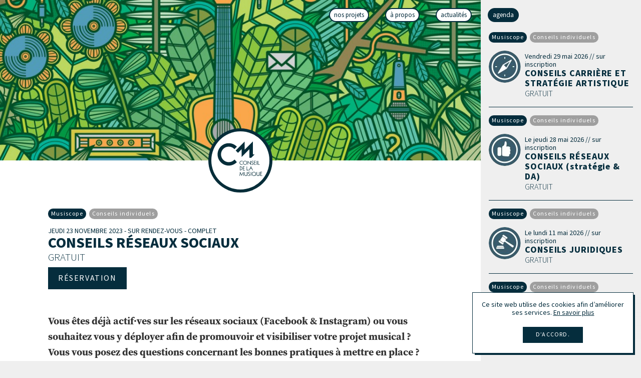

--- FILE ---
content_type: text/html; charset=UTF-8
request_url: https://www.conseildelamusique.be/agenda/1935-conseils-reseaux-sociaux
body_size: 4913
content:
<!DOCTYPE html>
<html lang="fr">
<head>
    <meta charset="utf-8">
    <meta http-equiv="X-UA-Compatible" content="IE=edge">
    <title>CONSEILS RÉSEAUX SOCIAUX | Conseil de la Musique</title>
    <meta name="description" content="">
    <link rel="canonical" href="https://www.conseildelamusique.be/agenda/1935-conseils-reseaux-sociaux">
        <meta property="og:title" content="CONSEILS RÉSEAUX SOCIAUX">
    <meta property="og:type" content="website">
    <meta property="og:url" content="https://www.conseildelamusique.be/agenda/1935-conseils-reseaux-sociaux">
    <meta property="og:image" content="https://www.conseildelamusique.be/image/2852/og/conseils-reseaux-sociaux.jpg">
    <meta property="og:description" content="">
    <meta property="og:site_name" content="Conseil de la Musique">
    <meta name="viewport" content="width=device-width, initial-scale=1.0">
    <link rel="stylesheet" href="https://www.conseildelamusique.be/site/theme/assets/css/main.css?0a0f6d0b9ac973d8" media="all">
    <link rel="stylesheet" href="https://www.conseildelamusique.be/site/theme/assets/css/print.css?a828833a61ab12c0" media="print">
    <link rel="stylesheet" href="https://use.typekit.net/pnw7soj.css">
    <!-- Google Tag Manager -->
    <script>(function(w,d,s,l,i){w[l]=w[l]||[];w[l].push({'gtm.start':
    new Date().getTime(),event:'gtm.js'});var f=d.getElementsByTagName(s)[0],
    j=d.createElement(s),dl=l!='dataLayer'?'&l='+l:'';j.async=true;j.src=
    'https://www.googletagmanager.com/gtm.js?id='+i+dl;f.parentNode.insertBefore(j,f);
    })(window,document,'script','dataLayer','GTM-5FX9Q5P');</script>
    <!-- End Google Tag Manager -->
    <link rel="apple-touch-icon" sizes="57x57" href="https://www.conseildelamusique.be/site/theme/assets/favicons/apple-touch-icon-57x57.png">
    <link rel="apple-touch-icon" sizes="60x60" href="https://www.conseildelamusique.be/site/theme/assets/favicons/apple-touch-icon-60x60.png">
    <link rel="apple-touch-icon" sizes="72x72" href="https://www.conseildelamusique.be/site/theme/assets/favicons/apple-touch-icon-72x72.png">
    <link rel="apple-touch-icon" sizes="76x76" href="https://www.conseildelamusique.be/site/theme/assets/favicons/apple-touch-icon-76x76.png">
    <link rel="apple-touch-icon" sizes="114x114" href="https://www.conseildelamusique.be/site/theme/assets/favicons/apple-touch-icon-114x114.png">
    <link rel="apple-touch-icon" sizes="120x120" href="https://www.conseildelamusique.be/site/theme/assets/favicons/apple-touch-icon-120x120.png">
    <link rel="apple-touch-icon" sizes="144x144" href="https://www.conseildelamusique.be/site/theme/assets/favicons/apple-touch-icon-144x144.png">
    <link rel="apple-touch-icon" sizes="152x152" href="https://www.conseildelamusique.be/site/theme/assets/favicons/apple-touch-icon-152x152.png">
    <link rel="apple-touch-icon" sizes="180x180" href="https://www.conseildelamusique.be/site/theme/assets/favicons/apple-touch-icon-180x180.png">
    <link rel="icon" type="image/png" href="https://www.conseildelamusique.be/site/theme/assets/favicons/favicon-32x32.png" sizes="32x32">
    <link rel="icon" type="image/png" href="https://www.conseildelamusique.be/site/theme/assets/favicons/favicon-194x194.png" sizes="194x194">
    <link rel="icon" type="image/png" href="https://www.conseildelamusique.be/site/theme/assets/favicons/favicon-96x96.png" sizes="96x96">
    <link rel="icon" type="image/png" href="https://www.conseildelamusique.be/site/theme/assets/favicons/android-chrome-192x192.png" sizes="192x192">
    <link rel="icon" type="image/png" href="https://www.conseildelamusique.be/site/theme/assets/favicons/favicon-16x16.png" sizes="16x16">
    <link rel="manifest" href="https://www.conseildelamusique.be/site/theme/assets/favicons/manifest.json">
    <meta name="apple-mobile-web-app-title" content="Conseil de la Musique">
    <meta name="application-name" content="Conseil de la Musique">
    <meta name="msapplication-TileColor" content="#062d39">
    <meta name="msapplication-TileImage" content="https://www.conseildelamusique.be/site/theme/assets/favicons/mstile-144x144.png">
    <meta name="theme-color" content="#062d39">
</head>
<body>
    <!-- Google Tag Manager (noscript) -->
    <noscript><iframe src="https://www.googletagmanager.com/ns.html?id=GTM-5FX9Q5P"
    height="0" width="0" style="display:none;visibility:hidden"></iframe></noscript>
    <!-- End Google Tag Manager (noscript) -->
    <script>
            if (window.document.documentMode) {
                document.write('<div class="load-alert ie-alert" data-nosnippet>ie-alert</div>');
            }
        </script>
        <noscript>
            <div class="load-alert js-alert" data-nosnippet>js-alert</div>
        </noscript>

        <div class="main-container" id="main">
            <header class="header">
    <a href="https://www.conseildelamusique.be/" class="logo" title="accueil">
        <svg><use href="https://www.conseildelamusique.be/site/theme/assets/img/sprite.svg#logo"/></svg>
    </a>
            <div class="hero-img" style="background-image: url('https://www.conseildelamusique.be/image/2852/hero/conseil-de-la-musique-conseils-reseaux-sociaux-dessin-musiscope-finalfacebook.jpg')" data-lazy-url="https://www.conseildelamusique.be/image/2852/hero/conseil-de-la-musique-conseils-reseaux-sociaux-dessin-musiscope-finalfacebook.jpg" data-lazy-default_width="512" data-lazy-step="256"></div>
            <nav class="header-menu">
        <ul>
	<li><a href="https://www.conseildelamusique.be/#projects" class="">Nos projets</a></li><li><a href="https://www.conseildelamusique.be/1-a-propos" class="">À propos</a></li><li><a href="https://www.conseildelamusique.be/posts" class="">actualités</a></li><li><a href="https://www.conseildelamusique.be/agenda" class="active">Agenda</a></li></ul>
    </nav>
</header>
<div class="print-header">
    <div class="inner">
        <img src="https://www.conseildelamusique.be/site/theme/assets/img/logo.png" alt="">
        <p>
            www.conseildelamusique.be/agenda/1935-conseils-reseaux-sociaux<br>
            imprimé le 21-01-2026        </p>
    </div>
</div>
            <article class="article inner archive">
    <header class="page-header">
        <div class="tags">
            <span class="tag tag--project"><a href="https://www.conseildelamusique.be/agenda?p%5B%5D=2#p">Musiscope</a></span>            <span class="tag"><a href="https://www.conseildelamusique.be/agenda?c%5B%5D=43#p">Conseils individuels</a></span>        </div>
        <h3>Jeudi 23 novembre 2023 - sur rendez-vous - COMPLET</h3>        <h1>CONSEILS RÉSEAUX SOCIAUX</h1>
        <h2>GRATUIT</h2>

                    <a class="btn btn--booking" data-fancybox="form" href="#form_1935">Réservation</a>
            <form class="booking__form" method="post" action="https://www.conseildelamusique.be/posts/book" id="form_1935" novalidate>
            <div class="inner">
                <h3 class="title title--booking">Conseils réseaux sociaux - jeudi 23 novembre 2023</h3>
                <div class="text text--booking"><p><strong>Les rendez-vous ont lieu en matinée (entre 9h et 13h) - les jeudis.<br />
Durée d'un entretien : 1h max.<br />
<br />
Attention, l'envoi de ce formulaire n'induit pas une inscription automatique.<br />
On revient vers vous!</strong></p>
</div>

                <div class="booking__response"></div>

                <div class="input">
                    <label for="nb_places">Nombre de places</label>
                    <input type="number" min="1" max="10" class="nb_places" name="nb_places" value="1" required>
                </div>
                <div class="input">
                    <label for="booking_name">Votre nom</label>
                    <input type="text" class="booking_name" name="booking_name" required>
                </div>
                <div class="input">
                    <label for="booking_uJhy48e5">Votre adresse e-mail</label>
                    <input type="email" class="booking_uJhy48e5" name="uJhy48e5" required>
                </div>
                <div class="input">
                    <label for="booking_phone">Votre numéro de téléphone</label>
                    <input type="phone" class="booking_phone" name="phone" required>
                </div>
                <div class="input">
                    <label for="booking_details">Informations supplémentaires</label>
                    <textarea class="booking_details" name="booking_details"></textarea>
                </div>
                <textarea name="message" class="message" autocomplete="off"></textarea>
                <input type="hidden" name="post_id" value="1935">
                <button class="btn">Envoyer</button>
            </div>
            </form>
            
    </header>
    <div class="text">
        <p><strong>Vous êtes déjà actif·ves sur les réseaux sociaux (Facebook &amp; Instagram) ou vous souhaitez vous y déployer afin de promouvoir et visibiliser votre projet musical ? Vous vous posez des questions concernant les bonnes pratiques à mettre en place&nbsp;? Quel est le bon moment pour poster ? Quel contenu ? Quels sont les outils pour créer du contenu ?</strong></p>

<p>N'hésitez pas à prendre un rendez-vous avec Juliette. Elle vous aiguillera dans vos pratiques et vous aidera à vous sentir plus à l'aise avec la gestion de vos réseaux.</p>

<p>Envoyez vos questions (2/3 max.) une semaine avant votre rendez-vous avec la référence de vos RS, si existants.</p>

<hr />
<p><strong>Votre conseillère </strong>:<strong> JULIETTE DEPRÉ</strong><br />
Responsable des réseaux sociaux pour le Conseil de la Musique</p>

<hr />
<p><strong>INFOS PRATIQUES</strong><br />
<br />
<strong>Lieu&nbsp;</strong>: en visioconférence<br />
<strong>Réservation&nbsp;obligatoire</strong><br />
Conditions financières&nbsp;: <strong>GRATUIT</strong><br />
Durée d'un entretien : <strong>1h max.</strong></p>
    </div>
            <ul class="share">
    <li><a href="mailto:?subject=Conseil%20de%20la%20musique%20%7C%20CONSEILS%20R%C3%89SEAUX%20SOCIAUX&amp;body= https%3A%2F%2Fwww.conseildelamusique.be%2Fagenda%2F1935-conseils-reseaux-sociaux" target="_blank" rel="noopener" title="Partagez par e-mail."><span>Partagez par e-mail</span><svg><use href="https://www.conseildelamusique.be/site/theme/assets/img/sprite.svg#mail"/></svg></a></li>
    <li><a href="javascript:window.print()" title="Imprimez cette page."><span>Imprimez cette page</span><svg><use href="https://www.conseildelamusique.be/site/theme/assets/img/sprite.svg#print"/></svg></a></li>
    <li><a href="https://twitter.com/intent/tweet?text=Conseil%20de%20la%20musique%20%7C%20CONSEILS%20R%C3%89SEAUX%20SOCIAUX &amp;url=https%3A%2F%2Fwww.conseildelamusique.be%2Fagenda%2F1935-conseils-reseaux-sociaux" target="_blank" rel="noopener" title="Tweetez ce lien."><span>Tweetez ce lien</span><svg><use href="https://www.conseildelamusique.be/site/theme/assets/img/sprite.svg#twitter"/></svg></a></li>
    <li><a href="https://facebook.com/sharer/sharer.php?u=https%3A%2F%2Fwww.conseildelamusique.be%2Fagenda%2F1935-conseils-reseaux-sociaux" target="_blank" rel="noopener" title="Aimez sur Facebook."><span>Aimez sur Facebook</span><svg><use href="https://www.conseildelamusique.be/site/theme/assets/img/sprite.svg#facebook"/></svg></a></li>
</ul>        </article>
<aside class="right-aside">
    <div class="inner smaller">
        <header class="aside-header">
            <h1 class="title">Agenda</h1>
        </header>
        <ul>
                            <li class="item item--event">
                    <div class="tags">
                        <span class="tag tag--project"><a href="https://www.conseildelamusique.be/agenda?p%5B%5D=2#p">Musiscope</a></span>                        <span class="tag"><a href="https://www.conseildelamusique.be/agenda?c%5B%5D=43#p">Conseils individuels</a></span>                    </div>
                    <a href="https://www.conseildelamusique.be/agenda/2390-conseils-carriere-et-strategie-artistique">
                        <img src="https://www.conseildelamusique.be/image/3568/square/conseil-de-la-musique-picto-boussole.jpg" alt="" data-lazy-url="https://www.conseildelamusique.be/image/3568/square/conseil-de-la-musique-picto-boussole.jpg" data-lazy-default_width="64" data-lazy-step="64"/>                        <h5>
                            Vendredi 29 mai 2026 // sur inscription                        </h5>
                        <h3>CONSEILS CARRIÈRE ET STRATÉGIE ARTISTIQUE</h3>
                        <h4>GRATUIT</h4>                    </a>
                </li>
                            <li class="item item--event">
                    <div class="tags">
                        <span class="tag tag--project"><a href="https://www.conseildelamusique.be/agenda?p%5B%5D=2#p">Musiscope</a></span>                        <span class="tag"><a href="https://www.conseildelamusique.be/agenda?c%5B%5D=43#p">Conseils individuels</a></span>                    </div>
                    <a href="https://www.conseildelamusique.be/agenda/2490-conseils-reseaux-sociaux-strategie-da">
                        <img src="https://www.conseildelamusique.be/image/3615/square/conseil-de-la-musique-adminpreview-1.jpg" alt="" data-lazy-url="https://www.conseildelamusique.be/image/3615/square/conseil-de-la-musique-adminpreview-1.jpg" data-lazy-default_width="64" data-lazy-step="64"/>                        <h5>
                            Le jeudi 28 mai 2026 // sur inscription                        </h5>
                        <h3>CONSEILS RÉSEAUX SOCIAUX (stratégie &amp; DA)</h3>
                        <h4>GRATUIT</h4>                    </a>
                </li>
                            <li class="item item--event">
                    <div class="tags">
                        <span class="tag tag--project"><a href="https://www.conseildelamusique.be/agenda?p%5B%5D=2#p">Musiscope</a></span>                        <span class="tag"><a href="https://www.conseildelamusique.be/agenda?c%5B%5D=43#p">Conseils individuels</a></span>                    </div>
                    <a href="https://www.conseildelamusique.be/agenda/2375-conseils-juridiques">
                        <img src="https://www.conseildelamusique.be/image/3538/square/conseil-de-la-musique-picto-juridique.jpg" alt="" data-lazy-url="https://www.conseildelamusique.be/image/3538/square/conseil-de-la-musique-picto-juridique.jpg" data-lazy-default_width="64" data-lazy-step="64"/>                        <h5>
                            Le lundi 11 mai 2026 // sur inscription                        </h5>
                        <h3>CONSEILS JURIDIQUES</h3>
                        <h4>GRATUIT</h4>                    </a>
                </li>
                            <li class="item item--event">
                    <div class="tags">
                        <span class="tag tag--project"><a href="https://www.conseildelamusique.be/agenda?p%5B%5D=2#p">Musiscope</a></span>                        <span class="tag"><a href="https://www.conseildelamusique.be/agenda?c%5B%5D=43#p">Conseils individuels</a></span>                    </div>
                    <a href="https://www.conseildelamusique.be/agenda/2395-conseils-carriere-et-strategie-artistique">
                        <img src="https://www.conseildelamusique.be/image/3578/square/conseil-de-la-musique-picto-boussole.jpg" alt="" data-lazy-url="https://www.conseildelamusique.be/image/3578/square/conseil-de-la-musique-picto-boussole.jpg" data-lazy-default_width="64" data-lazy-step="64"/>                        <h5>
                            Vendredi 8 mai 2026 // sur inscription                        </h5>
                        <h3>CONSEILS CARRIÈRE ET STRATÉGIE ARTISTIQUE</h3>
                        <h4>GRATUIT</h4>                    </a>
                </li>
                            <li class="item item--event">
                    <div class="tags">
                        <span class="tag tag--project"><a href="https://www.conseildelamusique.be/agenda?p%5B%5D=2#p">Musiscope</a></span>                        <span class="tag"><a href="https://www.conseildelamusique.be/agenda?c%5B%5D=43#p">Conseils individuels</a></span>                    </div>
                    <a href="https://www.conseildelamusique.be/agenda/2492-conseils-subventions">
                        <img src="https://www.conseildelamusique.be/image/3619/square/conseil-de-la-musique-adminpreview-2.jpg" alt="" data-lazy-url="https://www.conseildelamusique.be/image/3619/square/conseil-de-la-musique-adminpreview-2.jpg" data-lazy-default_width="64" data-lazy-step="64"/>                        <h5>
                            Le samedi 25 avril 2026 // sur inscription                        </h5>
                        <h3>CONSEILS SUBVENTIONS</h3>
                        <h4>Subventions Fédération Wallonie-Bruxelles &amp; bourses diverses</h4>                    </a>
                </li>
                            <li class="item item--event">
                    <div class="tags">
                        <span class="tag tag--project"><a href="https://www.conseildelamusique.be/agenda?p%5B%5D=2#p">Musiscope</a></span>                        <span class="tag"><a href="https://www.conseildelamusique.be/agenda?c%5B%5D=43#p">Conseils individuels</a></span>                    </div>
                    <a href="https://www.conseildelamusique.be/agenda/2389-conseils-carriere-et-strategie-artistique">
                        <img src="https://www.conseildelamusique.be/image/3566/square/conseil-de-la-musique-picto-boussole.jpg" alt="" data-lazy-url="https://www.conseildelamusique.be/image/3566/square/conseil-de-la-musique-picto-boussole.jpg" data-lazy-default_width="64" data-lazy-step="64"/>                        <h5>
                            Vendredi 24 avril 2026 // sur inscription                        </h5>
                        <h3>CONSEILS CARRIÈRE ET STRATÉGIE ARTISTIQUE</h3>
                        <h4>GRATUIT</h4>                    </a>
                </li>
                            <li class="item item--event">
                    <div class="tags">
                        <span class="tag tag--project"><a href="https://www.conseildelamusique.be/agenda?p%5B%5D=2#p">Musiscope</a></span>                        <span class="tag"><a href="https://www.conseildelamusique.be/agenda?c%5B%5D=24#p">Formation</a></span>                    </div>
                    <a href="https://www.conseildelamusique.be/agenda/2368-gerer-au-mieux-ses-reseaux-sociaux-et-son-storytelling---secteur-classique">
                        <img src="https://www.conseildelamusique.be/image/3524/square/conseil-de-la-musique-picto-rs.jpg" alt="" data-lazy-url="https://www.conseildelamusique.be/image/3524/square/conseil-de-la-musique-picto-rs.jpg" data-lazy-default_width="64" data-lazy-step="64"/>                        <h5>
                            Vendredi 24 avril 2026 // 25€                        </h5>
                        <h3>Gérer au mieux ses réseaux sociaux et son storytelling – secteur classique</h3>
                        <h4>Session d'info, conseil et échange</h4>                    </a>
                </li>
                            <li class="item item--event">
                    <div class="tags">
                        <span class="tag tag--project"><a href="https://www.conseildelamusique.be/agenda?p%5B%5D=2#p">Musiscope</a></span>                        <span class="tag"><a href="https://www.conseildelamusique.be/agenda?c%5B%5D=43#p">Conseils individuels</a></span>                    </div>
                    <a href="https://www.conseildelamusique.be/agenda/2489-conseils-reseaux-sociaux-strategie-da">
                        <img src="https://www.conseildelamusique.be/image/3613/square/conseil-de-la-musique-adminpreview-1.jpg" alt="" data-lazy-url="https://www.conseildelamusique.be/image/3613/square/conseil-de-la-musique-adminpreview-1.jpg" data-lazy-default_width="64" data-lazy-step="64"/>                        <h5>
                            Le jeudi 16 avril 2026 // sur inscription                        </h5>
                        <h3>CONSEILS RÉSEAUX SOCIAUX (stratégie &amp; DA)</h3>
                        <h4>GRATUIT</h4>                    </a>
                </li>
                    </ul>
    </div>
        <a href="https://www.conseildelamusique.be/agenda?p%5B%5D=2" class="more-events"><span>Tout afficher</span></a>
</aside>        </div>
        <footer class="footer">
    <div class="inner-footer">
        <a href="#main" class="logo js-goto" title="haut de la page"><svg><use href="https://www.conseildelamusique.be/site/theme/assets/img/sprite.svg#logo"/></svg></a>
        <nav class="footer-menu">
            <ul>
                <li><a href="https://facebook.com/ConseildelaMusique" target="_blank" rel="noopener">Facebook</a></li>
                <li><a href="https://www.instagram.com/conseildelamusique/" target="_blank" rel="noopener">Instagram</a></li>
                <li><a href="https://www.linkedin.com/company/conseil-de-la-musique" target="_blank" rel="noopener">Linkedin</a></li>
            </ul>
        </nav>
        
        <nav class="footer-cta">
            <ul>
                <li><a href="https://www.larsenmag.be/" target="_blank">Larsen</a></li>
                <li><a href="https://www.idlm.be/" target="_blank">Intégrale de la musique</a></li>
                <li><a href="https://www.fetedelamusique.be/" target="_blank">Fête de la musique</a></li>
            </ul>
        </nav>

        <p class="inner">Recevez&nbsp;des&nbsp;infos sur&nbsp;les&nbsp;concerts,&nbsp;événements&nbsp;et&nbsp;publications.</p><br>
        <a href="https://confirmsubscription.com/h/y/79433F6E7427179D" target="_blank" rel="nopener" class="subscribe">Inscription à la newsletter</a>
        <nav class="partners">
            Les partenaires du Conseil de la Musique
            <ul>
                <li><a href="http://www.creationartistique.cfwb.be/" class="partner partner--fwb" target="_blank" rel="noopener" title="Fédération Wallonie-Bruxelles"><span>Fédération Wallonie-Bruxelles</span><svg><use href="https://www.conseildelamusique.be/site/theme/assets/img/sprite.svg?v=2#fwb"/></svg></a></li>
                <li><a href="http://www.rtbf.be" class="partner partner--rtbf" target="_blank" rel="noopener" title="RTBF"><span>RTBF</span><svg><use href="https://www.conseildelamusique.be/site/theme/assets/img/sprite.svg#rtbf"/></svg></a></li>
                <li><a href="http://www.lesoir.be" class="partner partner--lesoir" target="_blank" rel="noopener" title="Le Soir"><span>Le Soir</span><svg><use href="https://www.conseildelamusique.be/site/theme/assets/img/sprite.svg#lesoir"/></svg></a></li>
                <li><a href="http://www.sabamforculture.be/fr" class="partner partner--sabam" target="_blank" rel="noopener" title="SABAM for culture"><span>SABAM for culture</span><svg><use href="https://www.conseildelamusique.be/site/theme/assets/img/sprite.svg#sabam"/></svg></a></li>
            </ul>
        </nav>

        <address>
            © Conseil de la Musique 2026 — website by <a href="https://www.tentwelve.com" target="_blank" rel="noopener">Tentwelve</a> — <a href="https://www.conseildelamusique.be/1065-mentions-legales">Mentions légales</a>
        </address>

    </div>
</footer>
        <script src="//ajax.googleapis.com/ajax/libs/jquery/3.6.0/jquery.min.js"></script>
        <script>window.jQuery || document.write('<script src="https://www.conseildelamusique.be/site/theme/assets/js/vendor/jquery-3.6.1.min.js"><\/script>')</script>
        <script src="https://www.conseildelamusique.be/site/theme/assets/js/plugins.min.js?1436b0fdbb1b558c"></script>
        <script defer src="https://www.conseildelamusique.be/site/theme/assets/js/main.min.js?58ff92e1fd41d823"></script>
        
        <script>
            window.addEventListener("load", function(){
                window.cookieconsent.initialise({
              "content": {
                "message": "Ce site web utilise des cookies afin d’améliorer ses services.",
                "dismiss": "D’accord.",
                "link": "En savoir plus",
                "href": "https://www.conseildelamusique.be/1065-mentions-legales"
            }
            })});
        </script>

    </body>
    </html>


--- FILE ---
content_type: text/css
request_url: https://www.conseildelamusique.be/site/theme/assets/css/main.css?0a0f6d0b9ac973d8
body_size: 9113
content:
@charset "UTF-8";::selection{background-color:#052d3d;color:#fff;text-shadow:none}body,html{background:#efefef;color:#000}body{-webkit-text-size-adjust:none;text-size-adjust:none;font-family:"source-serif-pro",Georgia,serif;-webkit-font-kerning:normal;font-kerning:normal;font-size:16px;font-size:1rem;font-style:normal;-webkit-font-variant-ligatures:common-ligatures,contextual;font-variant-ligatures:common-ligatures,contextual;font-variant-numeric:oldstyle-nums,proportional-nums;font-weight:400;line-height:1.25}b,strong{font-weight:700}sub,sup{font-size:75%;line-height:.5}a,button,input,select,textarea{-webkit-tap-highlight-color:rgba(0,0,0,0)}a:focus,button:focus,input:focus,select:focus,textarea:focus{outline:none}a{text-decoration:none}a,a:active,a:hover,a:visited{color:inherit}html:lang(fr) q{quotes:"« " " »" "“" "”"}ul{list-style:none;padding:0}p,ul{margin:0}h1,h2,h3,h4,h5,h6{font-size:1em;font-weight:400;margin:0}hr{background:#9f9f9f;border:none;height:1px;height:.0625rem;margin:2rem 0;width:100%}em,i{font-family:source-sans-pro,Helvetica,Arial,sans-serif;font-style:italic}.text{color:#323232;font-size:14px;font-size:.875rem;line-height:1.5}.text p{padding-bottom:1.25em}.text h1,.text h2,.text h3,.text h4,.text h5,.text h6{color:#052d3d;line-height:1.25}.text h1,.text h2,.text h3,.text h4,.text h5{font-family:source-sans-pro,Helvetica,Arial,sans-serif}.text h1,.text h2{font-size:200%;margin-bottom:.25rem}.text h1,.text h3,.text h5{font-weight:700}.text h3,.text h4{font-size:150%;padding-bottom:.5rem}.text h5,.text h6{font-size:125%}.text h5{padding-bottom:.5rem}.text h6{margin-bottom:1rem;padding:0 1rem;text-align:center}.text blockquote{border-left:.5rem solid #9f9f9f;color:#7d7d7d;font-size:90%;margin:0;padding:.5rem 1rem}.text blockquote h4,.text blockquote h5,.text blockquote h6{color:#7d7d7d}.text blockquote hr{background:#7d7d7d}.text ul{list-style-type:disc}.text ol,.text ul{margin-left:1rem;margin-top:0;padding:0 0 .75rem}.text ol ol,.text ol ul,.text ul ol,.text ul ul{padding-bottom:0}.text li{font-size:14px;font-size:.875rem;line-height:1.2;padding-bottom:.25rem}.text li li{padding-bottom:0}.text a{border-bottom:.125rem solid #9f9f9f}.text a:focus,.text a:hover{border-bottom-color:#052d3d;color:#052d3d}.text hr{background:#323232;height:3px;height:.1875rem;margin-bottom:2rem;margin-top:1rem;width:33.33333%}.text.headline{color:#052d3d}.excerpt{background:#efefef;margin-bottom:1rem;margin-top:1rem;padding:3.125rem}.excerpt p{font-size:90%}.cke_editable{padding:1rem}@media only print and (min-width:20em),only screen and (min-width:32em){.text{font-size:1rem}.text.excerpt{padding:4rem}}@media only print and (min-width:30em),only screen and (min-width:48em){.text{font-size:1.25rem}.text h6{padding:0 3.125rem}.text.excerpt{padding:4rem 12.5rem}}*,:after,:before,html,input[type=search]{box-sizing:border-box}body,html{height:100%;position:relative}body{margin:0;min-width:320px;min-width:20rem;width:100%}.load-alert{background:red;bottom:0;color:#fff;left:0;padding:1rem;position:fixed;text-align:center;width:100%;z-index:10000}.load-alert a{text-decoration:underline}.main-container{background:#fff;min-height:100%}.main-container.no-scroll{height:100%;overflow:hidden}.inner{margin:0 auto;max-width:832px;max-width:52rem;padding:0 1rem;position:relative;width:100%}.inner.smaller{max-width:512px;max-width:32rem}.print-header{display:none}@media only print and (min-width:30em),only screen and (min-width:48em){.main-container.no-scroll{height:auto;overflow:auto}}@media only print and (min-width:40em),only screen and (min-width:64em){.main-container{width:75%}}form{margin-bottom:2rem}button,form,input,textarea{font-family:source-sans-pro,Helvetica,Arial,sans-serif}button,input,textarea{color:#052d3d}button:focus,input:focus,textarea:focus{outline:none}button[disabled],button[readonly],input[disabled],input[readonly],textarea[disabled],textarea[readonly]{background-color:#efefef!important;color:#9f9f9f!important}button,input[type=email],input[type=password],input[type=phone],input[type=search],input[type=text],textarea{-webkit-appearance:none;appearance:none}button,input[type=submit]{background-color:initial;border:none;border-radius:0}.btn,input[type=submit]{background-color:#052d3d;border:4px solid #052d3d;color:#fff;display:inline-block;letter-spacing:.1em;padding:.5rem 1rem;position:relative;text-decoration:none;text-transform:uppercase}.btn:focus,.btn:hover,input[type=submit]:focus,input[type=submit]:hover{background-color:#fff;color:#052d3d}input,textarea{background-color:#efefef;border:4px solid #052d3d;font-size:16px;font-size:1rem;line-height:24px;line-height:1.5rem;min-height:16px;min-height:1rem;padding:.5rem;width:100%}input::-webkit-input-placeholder,textarea::-webkit-input-placeholder{color:#7d7d7d;font:"source-sans-pro",Helvetica,Arial,sans-serif 12px/24px 400;font:"source-sans-pro",Helvetica,Arial,sans-serif .75rem/1.5rem 400;opacity:1;text-align:inherit}input::placeholder,textarea::placeholder{color:#7d7d7d;font:"source-sans-pro",Helvetica,Arial,sans-serif 12px/24px 400;font:"source-sans-pro",Helvetica,Arial,sans-serif .75rem/1.5rem 400;opacity:1;text-align:inherit}input.error,textarea.error{border-color:red;color:red}input.error::-webkit-input-placeholder,textarea.error::-webkit-input-placeholder{color:red;font:"source-sans-pro",Helvetica,Arial,sans-serif 12px/24px 400;font:"source-sans-pro",Helvetica,Arial,sans-serif .75rem/1.5rem 400;opacity:1;text-align:inherit}input.error::placeholder,textarea.error::placeholder{color:red;font:"source-sans-pro",Helvetica,Arial,sans-serif 12px/24px 400;font:"source-sans-pro",Helvetica,Arial,sans-serif .75rem/1.5rem 400;opacity:1;text-align:inherit}input:focus,textarea:focus{background-color:#fff}input[type=file]{border:none}input[type=checkbox],input[type=radio]{border:.0625rem solid #000}input[type=color]{height:32px;height:2rem;padding:0;width:32px;width:2rem}textarea{resize:vertical}.input.checkboxes input,.input.checkboxes label,.input.inline input,.input.radios input,.input.radios label,button,input[type=submit]{display:inline-block;width:auto}.input.radios input{margin-right:.5rem}.input.radios label{padding-left:0}.input.checkboxes label,.input.radios label{font-weight:400;margin-right:1rem;text-transform:none}.input.checkboxes label{padding-left:2rem;position:relative}.input.checkboxes label input{left:12px;left:.75rem;position:absolute;top:0}.input,fieldset{margin-bottom:1rem;position:relative}.input span{display:block;padding-left:1rem}fieldset{border:.0625rem solid #9f9f9f;clear:both;margin-left:-.5rem;margin-right:-.5rem;padding:.5rem}fieldset:after,fieldset:before{content:" ";display:table}fieldset:after{clear:both}fieldset fieldset{background:#efefef;border:none;margin:0 0 1rem;padding:.5rem 1rem}legend{font-weight:700}label,legend{text-transform:uppercase}label{display:inline-block;margin-bottom:.25rem;padding-left:.75rem;position:relative;text-align:left}label u{color:red;display:block;left:4px;left:.25rem;position:absolute;text-decoration:none;top:4px;top:.25rem}.error input{border-color:red;color:red}.error input::-webkit-input-placeholder{color:red;font:"source-serif-pro",Georgia,serif 12px/24px 400;font:"source-serif-pro",Georgia,serif .75rem/1.5rem 400;opacity:1;text-align:inherit}.error input::placeholder{color:red;font:"source-serif-pro",Georgia,serif 12px/24px 400;font:"source-serif-pro",Georgia,serif .75rem/1.5rem 400;opacity:1;text-align:inherit}.error input[type=submit]{background-color:red;border-color:red;color:#fff}.msg{color:red;margin-bottom:.5rem;padding-left:.75rem;text-align:left}.checkboxes{margin:0 auto;max-width:100%;padding-top:1rem;position:relative}.checkbox{padding:0 .5rem 0 1.5rem;position:relative}.checkbox input{left:0;margin-right:.5rem;position:absolute;top:0;width:auto}.newsletter-form{padding-bottom:6rem}.form-comment,.form-error,.form-overlay{display:none}.form-overlay{bottom:0;left:0;position:fixed;right:0;top:0}.form-overlay p{font-family:source-sans-pro,Helvetica,Arial,sans-serif;font-size:24px;font-size:1.5rem;left:50%;line-height:1;margin-left:-12.5rem;position:absolute;text-align:center;top:50%;width:256px}.form-spinner{background-color:#efefef;background-color:hsla(0,0%,94%,.85);background-image:url(../img/spinner.gif);background-position:50%;background-repeat:no-repeat;z-index:2000}.form-spinner p{color:#052d3d;margin-top:64px}.form-success{background-color:#052d3d;background-color:rgba(5,45,61,.85);z-index:999}.form-success p{color:#fff}.form-error{display:inline-block;font-size:14px;font-size:.875rem;line-height:24px;line-height:1.5rem;padding:.5rem 1rem;vertical-align:top}@media only print and (min-width:15em),only screen and (min-width:24em){.checkbox{display:inline-block;vertical-align:top;width:50%}}@media only print and (min-width:20em),only screen and (min-width:32em){.input{float:left;width:100%}.input-33,.input-50,.input-66{padding:0 .5rem}.input-33{width:33.33333%}.input-50{width:50%}.input-66{width:66.66666%}.input.alpha{clear:both;padding-left:0}.input.omega{padding-right:0}.checkbox{width:33.33333%}}.header{min-height:96px;min-height:6rem;position:relative;width:100%;z-index:1000}#news_index .header{background:transparent}.header .logo{bottom:-64px;bottom:-4rem;height:128px;height:8rem;margin-left:-4rem;width:128px;width:8rem}.header .hero-img--narrow{height:192px;height:12rem;padding:0}.logo{height:64px;height:4rem;left:50%;margin-left:-2rem;-webkit-transition:-webkit-transform .25s linear;transition:-webkit-transform .25s linear;transition:transform .25s linear;transition:transform .25s linear,-webkit-transform .25s linear;width:64px;width:4rem;z-index:100}.logo,.logo svg{display:block;position:absolute}.logo svg{height:100%;left:0;top:0;width:100%}.mdzr-no-inlinesvg .logo{background-image:url(../img/logo.png);background-position:50%;background-repeat:no-repeat;background-size:cover}.logo:focus,.logo:hover{-webkit-transform:scale(1.1);transform:scale(1.1)}.header-menu{min-width:320px;min-width:20rem;position:fixed;right:0;top:0;width:100%;z-index:200}.header-menu ul{padding-top:.5rem;text-align:center}.header-menu li{border-radius:1rem;display:inline-block;margin:.5rem .25rem 0;vertical-align:top}.header-menu a{background-color:#fff;border:.125rem solid #052d3d;border-radius:1rem;color:#052d3d;display:block;font-family:source-sans-pro,Helvetica,Arial,sans-serif;line-height:1.5;padding:0 .5rem;text-transform:lowercase}.header-menu a:focus,.header-menu a:hover{background-color:#9f9f9f;border-color:transparent;color:#fff}.header-menu a.active{background-color:#052d3d;color:#fff}@media only print and (min-width:15em),only screen and (min-width:24em){.header-menu li{margin:.5rem .5rem 0}}@media only print and (min-width:30em),only screen and (min-width:48em){.header{min-height:12rem}.header-menu{position:fixed;right:1rem;top:0}.header-menu ul{text-align:right}.header-menu li{margin:.5rem 1rem 0}.header-menu a{font-size:.825rem;line-height:1.5rem}}@media only print and (min-width:40em),only screen and (min-width:64em){.header-menu{margin-right:-5.725rem;right:25%}}.footer{background:#052d3d;color:#efefef;font-family:source-sans-pro,Helvetica,Arial,sans-serif;font-size:12px;font-size:.75rem;margin-top:-3rem;min-height:96px;min-height:6rem;position:relative;text-align:center;width:100%;z-index:800}.footer .inner-footer{padding:3rem .5rem 1rem}.footer .logo{top:-32px;top:-2rem}.footer form{margin-top:.5rem;text-align:left}.footer form:after,.footer form:before{content:" ";display:table}.footer form:after{clear:both}.footer form h2{margin-bottom:.5rem}.footer form input[type=email]{border-color:#fff;padding-right:7rem}.footer form input[type=submit]{border-color:#fff;bottom:0;position:absolute;right:0;width:96px;width:6rem}.footer address{font-style:normal;margin-top:2rem}.footer address a{text-decoration:underline}.subscribe{background-color:#fff;border:.125rem solid #fff;border-radius:1rem;color:#052d3d;display:inline-block;line-height:16px;line-height:1rem;padding:.375rem .5rem}.subscribe:focus,.subscribe:hover{background-color:initial;color:#fff}.partners{color:#fff;margin-bottom:2rem;margin-top:2rem;text-align:center}.partners li{display:inline-block;margin:.5rem;vertical-align:middle}.partners a{display:block}.partners .partner svg{display:block;height:32px;height:2rem;width:96px;width:6rem}.partners .partner span{display:none}.partners .partner--fwb svg{width:144px;width:9rem}.footer-menu{margin-bottom:2rem;position:relative}.footer-menu ul{text-align:center}.footer-menu li{display:block}.footer-menu a{border-bottom:2px solid #9f9f9f;color:#fff;display:inline-block}.footer-menu a:focus,.footer-menu a:hover{border-bottom-color:#fff}.footer-cta{margin-bottom:2.5rem;position:relative}.footer-cta ul{text-align:center}.footer-cta li{display:block}.footer-cta a{background-color:#fff;border:.125rem solid #fff;border-radius:1rem;color:#052d3d;display:inline-block;line-height:16px;line-height:1rem;margin:.5rem 0;padding:.375rem .5rem}.footer-cta a:focus,.footer-cta a:hover{background-color:initial;color:#fff}@media only print and (min-width:15em),only screen and (min-width:24em){.footer-cta li,.footer-menu li{display:inline-block;margin:0 .5rem}}@media only print and (min-width:30em),only screen and (min-width:48em){.footer address{margin-bottom:1rem;margin-top:4rem}.footer .partners{margin-bottom:4rem;margin-top:4rem}}@media only print and (min-width:40em),only screen and (min-width:64em){.inner-footer{margin:0 auto 0 0;position:relative;width:75%}}.visually-hidden{clip:rect(0 0 0 0);border:0;-webkit-clip-path:inset(50%);clip-path:inset(50%);height:1px;margin:-1px;overflow:hidden;padding:0;position:absolute;white-space:nowrap;width:1px}figure{margin-bottom:.5rem;position:relative;width:100%}figure img{display:block;height:auto;width:100%}figure figcaption{color:#7d7d7d;margin-top:.25rem}.video-frame{height:0;padding:0 0 56.25%;position:relative}.video-frame embed,.video-frame iframe,.video-frame object{border:none;height:100%;left:0;position:absolute;top:0;width:100%}.hero-img{background-image:url(../img/default.jpg);background-position:top;background-repeat:no-repeat;background-size:cover;height:0;padding-bottom:33.333333%;position:relative;width:100%}.hero-img img{display:none}.read-more{color:#052d3d;font-family:source-sans-pro,Helvetica,Arial,sans-serif;text-transform:lowercase}.read-more:before{background-color:initial;border:1px solid #052d3d;border-radius:100%;content:">";display:inline-block;font-size:12px;font-size:.75rem;font-weight:700;height:16px;height:1rem;letter-spacing:0;line-height:14px;line-height:.875rem;margin-right:.5rem;padding:0;text-align:center;-webkit-transition:color .25s linear,background-color .25s linear;transition:color .25s linear,background-color .25s linear;vertical-align:top;width:16px;width:1rem}a:focus .read-more,a:hover .read-more{text-decoration:underline}a:focus .read-more:before,a:hover .read-more:before{background:#052d3d;color:#fff}.title{color:#052d3d;font-size:24px;font-size:1.5rem;font-weight:700;line-height:32px;line-height:2rem;margin-bottom:1rem;padding-top:1rem}.tags,.title{font-family:source-sans-pro,Helvetica,Arial,sans-serif}.tags{font-size:12px;font-size:.75rem;font-weight:400;line-height:16px;line-height:1rem;margin-bottom:.5rem}.tag{background-color:#9f9f9f;border:.125rem solid #9f9f9f;border-radius:.75rem;color:#fff;display:inline-block;letter-spacing:.1em;margin:0 .25rem .5rem 0;padding:.0625rem .25rem 0;white-space:nowrap}.tag--project{background-color:#052d3d;border-color:#052d3d}a.tag,a.tag:visited{background-color:#fff;color:#7d7d7d}a.tag.active,a.tag:focus,a.tag:hover,a.tag:visited.active,a.tag:visited:focus,a.tag:visited:hover{background-color:#9f9f9f;color:#fff}a.tag--project,a.tag--project:visited{color:#052d3d}a.tag--project.active,a.tag--project:focus,a.tag--project:hover,a.tag--project:visited.active,a.tag--project:visited:focus,a.tag--project:visited:hover{background-color:#052d3d}.item--project{display:inline-block;font-size:12px;font-size:.75rem;line-height:16px;line-height:1rem;margin-bottom:2rem;max-width:240px;max-width:15rem;text-align:center;vertical-align:top;width:100%}.item--project figure{border-radius:100%;margin:0 auto .5rem;max-width:192px;max-width:12rem;-webkit-transform:scale(.9);transform:scale(.9);-webkit-transition:-webkit-transform .25s linear;transition:-webkit-transform .25s linear;transition:transform .25s linear;transition:transform .25s linear,-webkit-transform .25s linear;width:80%}.item--project img{border-radius:100%;display:block;height:auto;width:100%}.item--project h1{color:#052d3d;font-size:18px;font-size:1.125rem;font-weight:700;letter-spacing:.05em;line-height:20px;line-height:1.25rem}.item--project h1,.item--project p{font-family:source-sans-pro,Helvetica,Arial,sans-serif;margin-bottom:.5rem}.item--project p{color:#9f9f9f;letter-spacing:.1em;-webkit-transition:color .25s linear;transition:color .25s linear}.item--project a{display:block;padding:.5rem}.item--project a:focus p,.item--project a:hover p{color:#052d3d}.item--project a:focus figure,.item--project a:hover figure{-webkit-transform:scale(1);transform:scale(1)}.item--event,.item--news{display:block;font-size:12px;font-size:.75rem;line-height:16px;line-height:1rem;min-height:96px;min-height:6rem;padding:1rem 0;position:relative;text-align:left;width:100%}.item--event a,.item--news a{display:block}.item--event a:after,.item--event a:before,.item--news a:after,.item--news a:before{content:" ";display:table}.item--event a:after,.item--news a:after{clear:both}.item--event a:focus p,.item--event a:hover p,.item--news a:focus p,.item--news a:hover p{color:#052d3d}.item--event a:focus img,.item--event a:hover img,.item--news a:focus img,.item--news a:hover img{-webkit-transform:scale(1.1);transform:scale(1.1)}.item--event img,.item--news img{display:block;float:left;height:64px;height:4rem;margin:0 .5rem .25rem 0;-webkit-transform:translateZ(0);transform:translateZ(0);-webkit-transition:-webkit-transform .25s linear;transition:-webkit-transform .25s linear;transition:transform .25s linear;transition:transform .25s linear,-webkit-transform .25s linear;width:64px;width:4rem}.item--event h3,.item--event h4,.item--event h5,.item--news h3,.item--news h4,.item--news h5{color:#052d3d;display:block;padding-left:72px}.item--event h3,.item--news h3{font-size:18px;font-size:1.125rem;font-weight:700;letter-spacing:.05em}.item--event h3,.item--event h4,.item--news h3,.item--news h4{font-family:source-sans-pro,Helvetica,Arial,sans-serif;line-height:20px;line-height:1.25rem}.item--event h4,.item--news h4{font-size:16px;font-size:1rem;font-weight:300}.item--event h5,.item--news h5{font-family:source-sans-pro,Helvetica,Arial,sans-serif;font-size:14px;font-size:.875rem;line-height:16px;line-height:1rem;padding-top:.25rem}.item--event h5 b,.item--news h5 b{font-family:"source-serif-pro",Georgia,serif}.item--event h5 u,.item--news h5 u{display:none;text-decoration:none}.item--event p,.item--news p{color:#9f9f9f;letter-spacing:.1em;margin-top:.5rem;padding-left:2rem;-webkit-transition:color .25s linear;transition:color .25s linear}.item--event.archive h3,.item--event.archive h4,.item--event.archive h5,.item--event.archive time,.item--news.archive h3,.item--news.archive h4,.item--news.archive h5,.item--news.archive time{color:#9f9f9f}.item--event.archive img,.item--news.archive img{-webkit-filter:grayscale(100%);filter:grayscale(100%)}.item--event.archive a:focus h3,.item--event.archive a:focus h4,.item--event.archive a:focus h5,.item--event.archive a:hover h3,.item--event.archive a:hover h4,.item--event.archive a:hover h5,.item--news.archive a:focus h3,.item--news.archive a:focus h4,.item--news.archive a:focus h5,.item--news.archive a:hover h3,.item--news.archive a:hover h4,.item--news.archive a:hover h5{color:#052d3d}.item--event.archive a:focus p,.item--event.archive a:hover p,.item--news.archive a:focus p,.item--news.archive a:hover p{color:#9f9f9f}.item--event.archive a:focus img,.item--event.archive a:hover img,.item--news.archive a:focus img,.item--news.archive a:hover img{-webkit-filter:none;filter:none}.item--news:before{content:"";display:block;left:8px;left:.5rem;position:absolute;right:8px;right:.5rem;top:0}.item--event,.item--news:before{border-bottom:1px solid #052d3d}.item--event img{border-radius:100%;overflow:hidden;shape-outside:circle()}.item--event:last-child{border-bottom:none}.event-date time{color:#7d7d7d;font-family:source-sans-pro,Helvetica,Arial,sans-serif;font-size:18px;font-size:1.125rem;font-weight:300;line-height:24px;line-height:1.5rem;text-transform:uppercase}.event-date u{display:none;text-decoration:none}.enddate:before{content:" ► ";display:inline-block}.pagination{clear:both;margin-bottom:1rem;margin-top:1rem;text-align:center;width:100%}.pager{cursor:default;margin-bottom:.5rem}.pager select{-webkit-appearance:none;appearance:none;background:#fff;border:none;border-radius:0;text-align:center}.pager select:focus{outline:none}.pager a,.pager span{border-radius:100%;color:#fff;display:inline-block;font-family:source-sans-pro,Helvetica,Arial,sans-serif;height:24px;height:1.5rem;line-height:24px;line-height:1.5rem;width:24px;width:1.5rem}.pager .active{background:#052d3d}.pager span{background:#efefef;color:#9f9f9f}.pager a{background:#9f9f9f}.pager a:hover{background:#052d3d}@media only print and (min-width:15em),only screen and (min-width:24em){.grid{font-size:0}.grid li{display:inline-block;font-size:.75rem;vertical-align:top}.projects-list li{width:50%}.grid-2-0 li:nth-child(-n+2),.grid-2-1 li:nth-child(-n+3){width:100%}}@media only print and (min-width:20em),only screen and (min-width:32em){.grid li{width:50%}.projects-list .item--project{max-width:24rem}.grid-2-0 li:nth-child(-n+2),.grid-2-1 li:nth-child(-n+3),.projects-list li{width:33.3333%}.grid-3-1 li:nth-child(-n+4),.grid-3-2 li:nth-child(-n+2){width:50%}.pager a,.pager span{height:2rem;line-height:2rem;width:2rem}.event-date{display:block;left:0;position:absolute;text-align:center;top:.75rem;width:5rem}.event-date time{display:block;font-size:.875rem;line-height:1.25rem}.event-date u{display:inline}}@media only print and (min-width:30em),only screen and (min-width:48em){.grid-2-0 li:nth-child(-n+2),.grid-2-1 li:nth-child(-n+3),.grid-3-1 li:nth-child(-n+4),.grid-3-2 li:nth-child(-n+2),.projects-list li{width:25%}.grid-4-1 li:nth-child(-n+6),.grid-4-2 li:nth-child(-n+3),.grid-4-3 li:nth-child(-n+3){width:33.33333%}}.page-header{padding-bottom:1rem;padding-top:6rem}.page-header h1,.page-header h2,.page-header h3{color:#052d3d}.page-header h1{font-size:24px;font-size:1.5rem;font-weight:700;line-height:28px;line-height:1.75rem}.page-header h1,.page-header h2{font-family:source-sans-pro,Helvetica,Arial,sans-serif}.page-header h2{font-size:18px;font-size:1.125rem;font-weight:300;line-height:20px;line-height:1.25rem}.page-header h3{font-size:14px;font-size:.875rem;line-height:16px;line-height:1rem;text-transform:uppercase}.page-header address,.page-header h3,.page-header time{font-family:source-sans-pro,Helvetica,Arial,sans-serif}.page-header address{display:block;font-style:normal;margin-top:.25rem}.page-header address a{border-bottom:.125rem solid #9f9f9f}.page-header address a:focus,.page-header address a:hover{border-bottom-color:#052d3d}.aside-header{border-bottom:1px solid #052d3d;padding-top:1rem}.more-text{height:128px;height:8rem;opacity:.2;overflow:hidden;position:relative}.more-btn{background-image:-webkit-linear-gradient(hsla(0,0%,100%,.2),#fff);background-image:linear-gradient(hsla(0,0%,100%,.2),#fff);display:block;height:64px;height:4rem;margin-top:-4rem;position:relative;width:100%}.more-btn span{color:#052d3d;display:block;font-family:source-sans-pro,Helvetica,Arial,sans-serif;left:50%;margin-left:-4rem;position:absolute;text-align:center;top:25%;width:128px;width:8rem}.more-btn span:before{background-color:#fff;border:.125rem solid #052d3d;border-radius:50%;content:"+";display:block;font-size:36px;font-size:2.25rem;font-weight:300;height:36px;height:2.25rem;line-height:32px;line-height:2rem;margin:0 auto .5rem;-webkit-transition:color .25s linear,background-color .25s linear;transition:color .25s linear,background-color .25s linear;width:36px;width:2.25rem}.more-btn:focus{outline:none}.more-btn:focus span:before,.more-btn:hover span:before{background-color:#052d3d;color:#fff}.share{padding:2rem 0 4rem;text-align:center}.share li{display:inline-block}.share a{color:#052d3d;display:block;margin:0 .25rem;opacity:1}.share a:hover{opacity:.5}.share svg{display:block;height:32px;height:2rem;width:32px;width:2rem}.share span{display:none}.gallery{margin-bottom:3.5rem}.gallery figure{margin-bottom:.5rem}.files ul{padding-bottom:2rem;padding-top:2rem}.files li{font-family:source-sans-pro,Helvetica,Arial,sans-serif;font-size:14px;font-size:.875rem;line-height:20px;line-height:1.25rem;margin-bottom:1rem;padding-left:1.5rem;position:relative}.files li svg{display:block;height:24px;height:1.5rem;left:0;margin-right:.5rem;position:absolute;top:0;width:24px;width:1.5rem}.files a{border-bottom:.125rem solid #9f9f9f}.files a:focus,.files a:hover{border-bottom-color:#052d3d}.navigation{text-align:center}.navigation .read-more{display:inline-block;margin:0 auto .5rem;max-width:100%;position:relative}.navigation .read-more:before{display:block}.navigation .next .read-more:before{float:right;margin-left:.5rem;margin-right:0}.navigation .prev .read-more:before{content:"<";float:left}@media only print and (min-width:15em),only screen and (min-width:24em){.navigation:after,.navigation:before{content:" ";display:table}.navigation:after{clear:both}.navigation .item{width:50%}.navigation .next{float:right;padding-left:1rem}.navigation .prev{float:left;padding-right:1rem}}@media only print and (min-width:20em),only screen and (min-width:32em){.page-header{padding-bottom:2rem}.page-header h1{font-size:1.875rem;line-height:2rem}.page-header h2{font-size:1.3125rem;line-height:1.5rem}.page-header address{margin-top:.25rem}.gallery{text-align:center}.gallery figure{display:inline-block;margin:.25rem;width:auto}.gallery img{height:8rem;max-width:auto;width:auto}.gallery figcaption{display:none}.img-count-1 img,.img-count-2 img{height:16rem}.navigation .item{width:40%}.navigation .item.prev{margin-left:10%}.navigation .item.next{margin-right:10%}}@media only print and (min-width:30em),only screen and (min-width:48em){.page-header{padding-bottom:3rem;padding-top:6rem}.article{padding:0 2rem}.navigation{margin-top:4rem}.navigation .item{width:30%}.navigation .item.prev{margin-left:20%}.navigation .item.next{margin-right:20%}}@media only print and (min-width:40em),only screen and (min-width:64em){.article{padding-bottom:6rem}}.right-aside{background-color:#efefef;padding-bottom:6rem;position:relative}.more-events{display:block;padding:2rem 0;text-align:center;width:100%}.more-events span{background-color:#052d3d;border-radius:1rem;color:#fff;display:inline-block;font-family:source-sans-pro,Helvetica,Arial,sans-serif;font-size:14px;font-size:.875rem;height:32px;height:2rem;line-height:32px;line-height:2rem;padding:0 1rem;-webkit-transition:color .25s linear,background-color .25s linear;transition:color .25s linear,background-color .25s linear}.more-events:focus span,.more-events:hover span{background-color:#fff;color:#052d3d}.related-projects{background-color:#efefef;text-align:center}.related-projects .item-project{margin:2rem auto;position:relative}.related-projects .item-project figure{border-color:#efefef}@media only print and (min-width:40em),only screen and (min-width:64em){.right-aside{background-color:#efefef;height:100%;padding:3rem 0 1rem;position:fixed;right:0;top:0;width:25%;z-index:850}.right-aside .aside-header{display:none}.more-events{background-image:-webkit-linear-gradient(hsla(0,0%,94%,.1),#efefef 75%,#efefef);background-image:linear-gradient(hsla(0,0%,94%,.1),#efefef 75%,#efefef);bottom:0;left:0;padding-top:4rem;position:absolute}.related-projects{bottom:4rem;position:absolute;right:0;width:100%;z-index:860}}.home-section{background-color:#052d3d;background-image:url(../img/default.jpg);background-repeat:no-repeat;background-size:cover;color:#fff;font-size:12px;font-size:.75rem;padding:6rem 1rem;text-align:center}.home-section h1{font-family:source-sans-pro,Helvetica,Arial,sans-serif;font-size:24px;font-size:1.5rem;font-weight:700;letter-spacing:.05em;line-height:32px;line-height:2rem;margin:0 auto;max-width:768px;max-width:48rem;position:relative}.home-section p{font-family:source-sans-pro,Helvetica,Arial,sans-serif;font-weight:300;letter-spacing:.1em;margin-bottom:1rem}.home-section .read-more{color:#fff;font-weight:300;letter-spacing:.1em}.home-section .read-more:before{border:1px solid #fff}.home-section .read-more:hover{text-decoration:underline}.home-section .read-more:hover:before{background:#fff;color:#052d3d}.projects-list{padding-bottom:6rem;text-align:center}.projects-list h2{color:#052d3d;font-family:source-sans-pro,Helvetica,Arial,sans-serif;font-size:24px;font-size:1.5rem;font-weight:700;line-height:32px;line-height:2rem;padding-top:4rem;position:relative;text-align:center}.projects-list h2:before{background-color:#052d3d;bottom:16px;bottom:1rem;content:"";display:block;height:1px;height:.0625rem;left:0;position:absolute;width:100%;z-index:1}.projects-list h2 span{background-color:#fff;display:inline-block;padding:0 .25rem;position:relative;z-index:2}.projects-list ul{padding:.5rem}.list{padding:1rem .5rem 6rem}.list li{padding:1rem .5rem}.list .title{padding:1rem .5rem 0}.events-list{padding-bottom:6rem}.home-events{padding-bottom:2rem;text-align:center}.pad-top{padding-top:5rem}.cta{background-color:#052d3d;border-radius:1rem;display:inline-block;font-family:source-sans-pro,Helvetica,Arial,sans-serif;font-size:14px;font-size:.875rem;font-weight:400;height:32px;height:2rem;line-height:32px;line-height:2rem;padding:0 1rem;position:relative}.cta,.cta span{color:#fff}#news{text-align:center}.filters{border-bottom:1px solid #052d3d;font-family:source-sans-pro,Helvetica,Arial,sans-serif;font-size:12px;font-size:.75rem;font-weight:400;line-height:16px;line-height:1rem;margin-bottom:.5rem;padding-bottom:1rem}.filters li{border-radius:.5rem;display:inline-block}.filters span{opacity:.25}.submenu{font-family:source-sans-pro,Helvetica,Arial,sans-serif;margin-bottom:1rem}.submenu li{display:block}.submenu a{border-bottom:.125rem solid #efefef;color:#052d3d;display:inline-block;font-size:14px;font-size:.875rem;letter-spacing:.1em;line-height:20px;line-height:1.25rem;white-space:nowrap}.submenu a:focus,.submenu a:hover{border-bottom-color:#052d3d}.submenu a.active{color:#9f9f9f}.error-404{background-color:#052d3d;width:100%}a.btn--booking{color:#fff;font-family:source-sans-pro,Helvetica,Arial,sans-serif;margin-right:.5rem;margin-top:.5rem;text-decoration:none}.booking__form{display:none;padding:1rem}.booking__form .message{display:none}.booking__response span{background-color:#052d3d;color:#fff;display:inline-block;margin-bottom:1rem;padding:.25rem}.booking__response span.error{background-color:red;color:#fff}@media only print and (min-width:15em),only screen and (min-width:24em){.submenu li{display:inline-block;margin:0 1rem .5rem 0}}@media only print and (min-width:30em),only screen and (min-width:48em){.home-section h1{font-size:2rem;line-height:3rem;margin-bottom:.5rem}.home-section p{font-size:1.125rem;line-height:1.5rem;margin-bottom:1.5rem}.projects-list h2{padding-top:1rem;text-align:left}}@media only print and (min-width:40em),only screen and (min-width:64em){.filters{border:none;padding:.5rem .5rem .5rem 1rem;position:fixed;right:0;top:6rem;width:25%;z-index:900}}@media only screen and (min-width:80em){.projects-list h2{text-align:center}}body.compensate-for-scrollbar{overflow:hidden}.fancybox-active{height:auto}.fancybox-is-hidden{left:-9999px;margin:0;position:absolute!important;top:-9999px;visibility:hidden}.fancybox-container{-webkit-tap-highlight-color:transparent;-webkit-backface-visibility:hidden;height:100%;left:0;outline:none;position:fixed;top:0;touch-action:manipulation;-webkit-transform:translateZ(0);transform:translateZ(0);width:100%;z-index:99992}.fancybox-container *{box-sizing:border-box}.fancybox-bg,.fancybox-inner,.fancybox-outer,.fancybox-stage{bottom:0;left:0;position:absolute;right:0;top:0}.fancybox-outer{-webkit-overflow-scrolling:touch;overflow-y:auto}.fancybox-bg{background:#fff;color:#000;opacity:0;-webkit-transition-duration:inherit;transition-duration:inherit;-webkit-transition-property:opacity;transition-property:opacity;-webkit-transition-timing-function:cubic-bezier(.47,0,.74,.71);transition-timing-function:cubic-bezier(.47,0,.74,.71)}.fancybox-is-open .fancybox-bg{opacity:1;-webkit-transition-timing-function:cubic-bezier(.22,.61,.36,1);transition-timing-function:cubic-bezier(.22,.61,.36,1)}.fancybox-caption,.fancybox-infobar,.fancybox-navigation .fancybox-button,.fancybox-toolbar{direction:ltr;opacity:0;position:absolute;-webkit-transition:opacity .25s ease,visibility 0s ease .25s;transition:opacity .25s ease,visibility 0s ease .25s;visibility:hidden;z-index:99997}.fancybox-show-caption .fancybox-caption,.fancybox-show-infobar .fancybox-infobar,.fancybox-show-nav .fancybox-navigation .fancybox-button,.fancybox-show-toolbar .fancybox-toolbar{opacity:1;-webkit-transition:opacity .25s ease 0s,visibility 0s ease 0s;transition:opacity .25s ease 0s,visibility 0s ease 0s;visibility:visible}.fancybox-infobar{-webkit-font-smoothing:subpixel-antialiased;-webkit-touch-callout:none;color:#7d7d7d;font-size:13px;height:48px;height:3rem;left:0;line-height:48px;line-height:3rem;min-width:48px;min-width:3rem;mix-blend-mode:difference;padding:0 10px;pointer-events:none;top:0;-webkit-user-select:none;user-select:none}.fancybox-toolbar{right:0;top:0}.fancybox-stage{direction:ltr;overflow:visible;-webkit-transform:translateZ(0);transform:translateZ(0);z-index:99994}.fancybox-is-open .fancybox-stage{overflow:hidden}.fancybox-slide{-webkit-overflow-scrolling:touch;-webkit-backface-visibility:hidden;display:none;height:100%;left:0;outline:none;overflow:auto;padding:3rem;position:absolute;text-align:center;top:0;-webkit-transition-property:opacity,-webkit-transform;transition-property:opacity,-webkit-transform;transition-property:transform,opacity;transition-property:transform,opacity,-webkit-transform;white-space:normal;width:100%;z-index:99994}.fancybox-slide:before{content:"";display:inline-block;font-size:0;height:100%;vertical-align:middle;width:0}.fancybox-is-sliding .fancybox-slide,.fancybox-slide--current,.fancybox-slide--next,.fancybox-slide--previous{display:block}.fancybox-slide--image{overflow:hidden;padding:3rem}.fancybox-slide--image:before{display:none}.fancybox-slide--html{padding:0}.fancybox-content{-webkit-overflow-scrolling:touch;background:#fff;color:#000;display:inline-block;margin:0;max-width:100%;overflow:auto;padding:3rem;position:relative;text-align:left;vertical-align:middle}.fancybox-slide--image .fancybox-content{-webkit-animation-timing-function:cubic-bezier(.5,0,.14,1);animation-timing-function:cubic-bezier(.5,0,.14,1);-webkit-backface-visibility:hidden;background:transparent;background-repeat:no-repeat;background-size:100% 100%;left:0;max-width:none;overflow:visible;padding:0;position:absolute;top:0;-webkit-transform-origin:top left;transform-origin:top left;-webkit-transition-property:opacity,-webkit-transform;transition-property:opacity,-webkit-transform;transition-property:transform,opacity;transition-property:transform,opacity,-webkit-transform;-webkit-user-select:none;user-select:none;z-index:99995}.fancybox-can-zoomOut .fancybox-content{cursor:zoom-out}.fancybox-can-zoomIn .fancybox-content{cursor:zoom-in}.fancybox-can-pan .fancybox-content,.fancybox-can-swipe .fancybox-content{cursor:grab}.fancybox-is-grabbing .fancybox-content{cursor:grabbing}.fancybox-container [data-selectable=true]{cursor:text}.fancybox-image,.fancybox-spaceball{background:transparent;border:0;height:100%;left:0;margin:0;max-height:none;max-width:none;padding:0;position:absolute;top:0;-webkit-user-select:none;user-select:none;width:100%}.fancybox-spaceball{z-index:1}.fancybox-slide--iframe .fancybox-content,.fancybox-slide--map .fancybox-content,.fancybox-slide--pdf .fancybox-content,.fancybox-slide--video .fancybox-content{height:100%;overflow:visible;padding:0;width:100%}.fancybox-slide--video .fancybox-content{background:#000}.fancybox-slide--map .fancybox-content{background:#e5e3df}.fancybox-slide--iframe .fancybox-content{background:#fff}.fancybox-iframe,.fancybox-video{background:transparent;border:0;display:block;height:100%;margin:0;overflow:hidden;padding:0;width:100%}.fancybox-iframe{left:0;position:absolute;top:0}.fancybox-error{background:#fff;cursor:default;max-width:400px;padding:40px;width:100%}.fancybox-error p{color:#444;font-size:16px;line-height:20px;margin:0;padding:0}.fancybox-button{background:#fff;border:0;border-radius:0;box-shadow:none;cursor:pointer;display:inline-block;height:48px;height:3rem;margin:0;padding:10px;position:relative;-webkit-transition:color .2s;transition:color .2s;vertical-align:top;visibility:inherit;width:48px;width:3rem}.fancybox-button,.fancybox-button:link,.fancybox-button:visited{color:#7d7d7d}.fancybox-button:hover{color:#000}.fancybox-button:focus{outline:none}.fancybox-button.fancybox-focus{outline:1px dotted}.fancybox-button[disabled],.fancybox-button[disabled]:hover{color:#9f9f9f;cursor:default;outline:none}.fancybox-button div{height:100%}.fancybox-button svg{display:block;height:100%;overflow:visible;position:relative;width:100%}.fancybox-button svg path{fill:currentColor;stroke-width:0}.fancybox-button--fsenter svg:nth-child(2),.fancybox-button--fsexit svg:first-child,.fancybox-button--pause svg:first-child,.fancybox-button--play svg:nth-child(2){display:none}.fancybox-progress{background:#ff5268;height:2px;left:0;position:absolute;right:0;top:0;-webkit-transform:scaleX(0);transform:scaleX(0);-webkit-transform-origin:0;transform-origin:0;-webkit-transition-property:-webkit-transform;transition-property:-webkit-transform;transition-property:transform;transition-property:transform,-webkit-transform;-webkit-transition-timing-function:linear;transition-timing-function:linear;z-index:99998}.fancybox-close-small{background:transparent;border:0;border-radius:0;color:#7d7d7d;cursor:pointer;opacity:.8;padding:0;position:fixed;right:16px;right:1rem;top:16px;top:1rem;z-index:401}.fancybox-close-small:hover{color:#000;opacity:1}.fancybox-slide--html .fancybox-close-small{color:currentColor;right:0;top:0}.fancybox-slide--image.fancybox-is-scaling .fancybox-content{overflow:hidden}.fancybox-is-scaling .fancybox-close-small,.fancybox-is-zoomable.fancybox-can-pan .fancybox-close-small{display:none}.fancybox-navigation .fancybox-button{background-clip:content-box;height:100px;opacity:0;position:absolute;top:calc(50% - 50px);width:70px}.fancybox-navigation .fancybox-button div{padding:7px}.fancybox-navigation .fancybox-button--arrow_left{left:0;left:env(safe-area-inset-left);padding:31px 26px 31px 6px}.fancybox-navigation .fancybox-button--arrow_right{padding:31px 6px 31px 26px;right:0;right:env(safe-area-inset-right)}.fancybox-caption{background:-webkit-linear-gradient(bottom,rgba(0,0,0,.85),rgba(0,0,0,.3) 50%,rgba(0,0,0,.15) 65%,rgba(0,0,0,.075) 75.5%,rgba(0,0,0,.037) 82.85%,rgba(0,0,0,.019) 88%,transparent);background:linear-gradient(0deg,rgba(0,0,0,.85) 0,rgba(0,0,0,.3) 50%,rgba(0,0,0,.15) 65%,rgba(0,0,0,.075) 75.5%,rgba(0,0,0,.037) 82.85%,rgba(0,0,0,.019) 88%,transparent);bottom:0;color:#000;font-size:14px;font-weight:400;left:0;line-height:1.5;padding:75px 3rem 25px;pointer-events:none;right:0;text-align:center;z-index:99996}.fancybox-caption--separate{margin-top:-50px}.fancybox-caption__body{max-height:calc(var(--vh, 1vh)*50);overflow:auto;pointer-events:all}.fancybox-caption a,.fancybox-caption a:link,.fancybox-caption a:visited{color:#7d7d7d;text-decoration:none}.fancybox-caption a:hover{color:#000;text-decoration:underline;text-decoration-color:#5a5a5a}.fancybox-loading{-webkit-animation:fancybox-rotate 1s linear infinite;animation:fancybox-rotate 1s linear infinite;background:transparent;border:4px solid;border-color:#888 #888 #000;border-radius:50%;height:50px;left:50%;margin:-25px 0 0 -25px;opacity:.7;padding:0;position:absolute;top:50%;width:50px;z-index:99999}@-webkit-keyframes fancybox-rotate{to{-webkit-transform:rotate(1turn);transform:rotate(1turn)}}@keyframes fancybox-rotate{to{-webkit-transform:rotate(1turn);transform:rotate(1turn)}}.fancybox-animated{-webkit-transition-timing-function:cubic-bezier(0,0,.25,1);transition-timing-function:cubic-bezier(0,0,.25,1)}.fancybox-fx-slide.fancybox-slide--previous{opacity:0;-webkit-transform:translate3d(-100%,0,0);transform:translate3d(-100%,0,0)}.fancybox-fx-slide.fancybox-slide--next{opacity:0;-webkit-transform:translate3d(100%,0,0);transform:translate3d(100%,0,0)}.fancybox-fx-slide.fancybox-slide--current{opacity:1;-webkit-transform:translateZ(0);transform:translateZ(0)}.fancybox-fx-fade.fancybox-slide--next,.fancybox-fx-fade.fancybox-slide--previous{opacity:0;-webkit-transition-timing-function:cubic-bezier(.19,1,.22,1);transition-timing-function:cubic-bezier(.19,1,.22,1)}.fancybox-fx-fade.fancybox-slide--current{opacity:1}.fancybox-fx-zoom-in-out.fancybox-slide--previous{opacity:0;-webkit-transform:scale3d(1.5,1.5,1.5);transform:scale3d(1.5,1.5,1.5)}.fancybox-fx-zoom-in-out.fancybox-slide--next{opacity:0;-webkit-transform:scale3d(.5,.5,.5);transform:scale3d(.5,.5,.5)}.fancybox-fx-zoom-in-out.fancybox-slide--current{opacity:1;-webkit-transform:scaleX(1);transform:scaleX(1)}.fancybox-fx-rotate.fancybox-slide--previous{opacity:0;-webkit-transform:rotate(-1turn);transform:rotate(-1turn)}.fancybox-fx-rotate.fancybox-slide--next{opacity:0;-webkit-transform:rotate(1turn);transform:rotate(1turn)}.fancybox-fx-rotate.fancybox-slide--current{opacity:1;-webkit-transform:rotate(0deg);transform:rotate(0deg)}.fancybox-fx-circular.fancybox-slide--previous{opacity:0;-webkit-transform:scale3d(0,0,0) translate3d(-100%,0,0);transform:scale3d(0,0,0) translate3d(-100%,0,0)}.fancybox-fx-circular.fancybox-slide--next{opacity:0;-webkit-transform:scale3d(0,0,0) translate3d(100%,0,0);transform:scale3d(0,0,0) translate3d(100%,0,0)}.fancybox-fx-circular.fancybox-slide--current{opacity:1;-webkit-transform:scaleX(1) translateZ(0);transform:scaleX(1) translateZ(0)}.fancybox-fx-tube.fancybox-slide--previous{-webkit-transform:translate3d(-100%,0,0) scale(.1) skew(-10deg);transform:translate3d(-100%,0,0) scale(.1) skew(-10deg)}.fancybox-fx-tube.fancybox-slide--next{-webkit-transform:translate3d(100%,0,0) scale(.1) skew(10deg);transform:translate3d(100%,0,0) scale(.1) skew(10deg)}.fancybox-fx-tube.fancybox-slide--current{-webkit-transform:translateZ(0) scale(1);transform:translateZ(0) scale(1)}@media (max-height:576px){.fancybox-slide{padding-left:6px;padding-right:6px}.fancybox-slide--image{padding:6px 0}.fancybox-close-small{right:-6px}.fancybox-slide--image .fancybox-close-small{background:#4e4e4e;color:#f2f4f6;height:36px;opacity:1;padding:6px;right:0;top:0;width:36px}.fancybox-caption{padding-left:12px;padding-right:12px}.fancybox-content{padding:3rem 1rem}.fancybox-navigation .fancybox-button{display:none}}.fancybox-share{background:#f4f4f4;border-radius:3px;max-width:90%;padding:30px;text-align:center}.fancybox-share h1{color:#222;font-size:35px;font-weight:700;margin:0 0 20px}.fancybox-share p{margin:0;padding:0}.fancybox-share__button{border:0;border-radius:3px;display:inline-block;font-size:14px;font-weight:700;line-height:40px;margin:0 5px 10px;min-width:130px;padding:0 15px;text-decoration:none;-webkit-transition:all .2s;transition:all .2s;-webkit-user-select:none;user-select:none;white-space:nowrap}.fancybox-share__button:link,.fancybox-share__button:visited{color:#000}.fancybox-share__button:hover{text-decoration:none}.fancybox-share__button--fb{background:#3b5998}.fancybox-share__button--fb:hover{background:#344e86}.fancybox-share__button--pt{background:#bd081d}.fancybox-share__button--pt:hover{background:#aa0719}.fancybox-share__button--tw{background:#1da1f2}.fancybox-share__button--tw:hover{background:#0d95e8}.fancybox-share__button svg{height:25px;margin-right:7px;position:relative;top:-1px;vertical-align:middle;width:25px}.fancybox-share__button svg path{fill:#fff}.fancybox-share__input{background:transparent;border:0;border-bottom:1px solid #d7d7d7;border-radius:0;color:#5d5b5b;font-size:14px;margin:10px 0 0;outline:none;padding:10px 15px;width:100%}.fancybox-thumbs{-webkit-overflow-scrolling:touch;-ms-overflow-style:-ms-autohiding-scrollbar;-webkit-tap-highlight-color:rgba(0,0,0,0);background:#ddd;bottom:0;display:none;margin:0;padding:2px 2px 4px;position:absolute;right:0;top:0;width:212px;z-index:99995}.fancybox-thumbs-x{overflow-x:auto;overflow-y:hidden}.fancybox-show-thumbs .fancybox-thumbs{display:block}.fancybox-show-thumbs .fancybox-inner{right:212px}.fancybox-thumbs__list{font-size:0;height:100%;list-style:none;margin:0;overflow-x:hidden;overflow-y:auto;padding:0;position:absolute;position:relative;white-space:nowrap;width:100%}.fancybox-thumbs-x .fancybox-thumbs__list{overflow:hidden}.fancybox-thumbs-y .fancybox-thumbs__list::-webkit-scrollbar{width:7px}.fancybox-thumbs-y .fancybox-thumbs__list::-webkit-scrollbar-track{background:#fff;border-radius:10px;box-shadow:inset 0 0 6px rgba(0,0,0,.3)}.fancybox-thumbs-y .fancybox-thumbs__list::-webkit-scrollbar-thumb{background:#2a2a2a;border-radius:10px}.fancybox-thumbs__list a{-webkit-tap-highlight-color:transparent;-webkit-backface-visibility:hidden;backface-visibility:hidden;background-color:rgba(0,0,0,.1);background-position:50%;background-repeat:no-repeat;background-size:cover;cursor:pointer;float:left;height:75px;margin:2px;max-height:calc(100% - 8px);max-width:calc(50% - 4px);outline:none;overflow:hidden;padding:0;position:relative;width:100px}.fancybox-thumbs__list a:before{border:6px solid #ff5268;bottom:0;content:"";left:0;opacity:0;position:absolute;right:0;top:0;-webkit-transition:all .2s cubic-bezier(.25,.46,.45,.94);transition:all .2s cubic-bezier(.25,.46,.45,.94);z-index:99991}.fancybox-thumbs__list a:focus:before{opacity:.5}.fancybox-thumbs__list a.fancybox-thumbs-active:before{opacity:1}@media (max-width:576px){.fancybox-thumbs{width:110px}.fancybox-show-thumbs .fancybox-inner{right:110px}.fancybox-thumbs__list a{max-width:calc(100% - 10px)}}.cc-window{background:#fff;bottom:0;box-shadow:0 -.25rem 0 rgba(5,45,61,.25);color:#052d3d;display:block;font-family:source-sans-pro,Helvetica,Arial,sans-serif;left:0;opacity:1;padding:1rem;position:fixed;right:0;-webkit-transition:opacity .25s linear,visibility .25s linear,z-index .25s linear;transition:opacity .25s linear,visibility .25s linear,z-index .25s linear;visibility:visible;z-index:1000}.cc-window.cc-invisible{opacity:0;visibility:hidden;z-index:-1}.cc-message{display:block;font-size:14px;font-size:.875rem;line-height:16px;line-height:1rem;text-align:center}.cc-message a{text-decoration:underline;white-space:nowrap}.cc-message a:focus,.cc-message a:hover{text-decoration:none}.cc-dismiss{background-color:#052d3d;border:.25rem solid #fff;color:#fff;display:block;font-size:12px;font-size:.75rem;letter-spacing:.1em;line-height:16px;line-height:1rem;margin:1rem auto 0;padding:.5rem 1rem;text-align:center;text-transform:uppercase;width:128px;width:8rem}.cc-dismiss:focus,.cc-dismiss:hover{background-color:#fff;color:#052d3d;text-decoration:none}@media only print and (min-width:20em),only screen and (min-width:32em){.cc-window{bottom:1rem;box-shadow:.25rem .25rem 0 #052d3d;left:auto;outline:1px solid #052d3d;right:1rem;width:16rem}}@media only print and (min-width:40em),only screen and (min-width:64em){.cc-window{width:25%}}
/*# sourceMappingURL=main.css.map */

--- FILE ---
content_type: text/css
request_url: https://www.conseildelamusique.be/site/theme/assets/css/print.css?a828833a61ab12c0
body_size: 673
content:
.item,body,html{font-size:16px;font-size:1rem}*,:after,:before{background:transparent!important;box-shadow:none!important;color:#000!important;text-shadow:none!important}a,a:visited{text-decoration:none!important}.cke a[target=_blank]:after{word-wrap:break-word;content:" (" attr(href) ")";font-size:90%;-webkit-hyphens:auto;hyphens:auto;overflow-wrap:break-word;-ms-word-break:break-all;word-break:break-word}.cke abbr[title]:after{content:" (" attr(title) ")"}thead{display:table-header-group}.aside,.item,blockquote,figure,img,li,tr{page-break-inside:avoid}@page{margin:.5cm}h2,h3,p{orphans:3;widows:3}h1,h2,h3,h4,h5,h6{page-break-after:avoid;page-break-inside:avoid}.main-container{font-size:80%;margin:0 auto;padding-top:0;width:80%}.footer,.header,.hero-img,.more-btn,.navigation,.pagination,.read-more,.right-aside,.share,.submenu,.video-gallery{display:none!important}.more-text,.print-header{display:block!important}.print-header{margin-top:1rem}.print-header:after,.print-header:before{content:" ";display:table}.print-header:after{clear:both}.print-header img{display:block;float:left;height:64px;margin:0 1rem 1rem 0;width:64px}.excerpt{padding:0}.gallery:after,.gallery:before{content:" ";display:table}.gallery:after{clear:both}.gallery figure{float:left;padding:0 0 0 .5rem;width:50%}.gallery figure:nth-child(odd){clear:both;padding:0 .5rem 0 0}.gallery figcaption{padding:0}
/*# sourceMappingURL=print.css.map */

--- FILE ---
content_type: image/svg+xml
request_url: https://www.conseildelamusique.be/site/theme/assets/img/sprite.svg
body_size: 14516
content:
<svg xmlns="http://www.w3.org/2000/svg"><symbol viewBox="0 0 14 24" id="chevron"><g fill="currentColor"><path fill-rule="evenodd" d="M13.717 11.22L1.71.28C1.316-.11.678-.11.283.28-.11.67-.11 1.31.283 1.7l11.283 10.28L.283 22.27c-.393.39-.393 1.02 0 1.42.395.39 1.033.39 1.427 0l12.007-10.94c.21-.21.3-.49.286-.77.014-.27-.076-.55-.286-.76"/></g></symbol><symbol viewBox="0 0 24 24" id="facebook"><path fill="currentColor" d="M23.9981 11.9991C23.9981 5.37216 18.626 0 11.9991 0C5.37216 0 0 5.37216 0 11.9991C0 17.9882 4.38789 22.9522 10.1242 23.8524V15.4676H7.07758V11.9991H10.1242V9.35553C10.1242 6.34826 11.9156 4.68714 14.6564 4.68714C15.9692 4.68714 17.3424 4.92149 17.3424 4.92149V7.87439H15.8294C14.3388 7.87439 13.8739 8.79933 13.8739 9.74824V11.9991H17.2018L16.6698 15.4676H13.8739V23.8524C19.6103 22.9522 23.9981 17.9882 23.9981 11.9991Z"/></symbol><symbol viewBox="0 0 24 24" id="file"><g fill="currentColor"><path d="M18,9.5v11H6V3.5h7m7-2H4v21H20V1.5Z"/></g></symbol><symbol viewBox="0 0 512 114.0038" id="fwb"><g fill="currentColor"><path d="M510.8844 95.1735a14.1357 14.1357 0 00-4.3128-3.0808l-.4732-.2647a9.3711 9.3711 0 01-2.2626-1.4685 2.3 2.3 0 01.0569-3.1058 2.8233 2.8233 0 011.8914-.5476 4.1564 4.1564 0 011.8254.3816 4.5209 4.5209 0 011.496 1.2385l2.1743-2.05-.2222-.2189a6.9871 6.9871 0 00-2.3717-1.5672 7.7514 7.7514 0 00-2.9018-.5366 5.8637 5.8637 0 00-4.08 1.3483 4.7009 4.7009 0 00-1.5032 3.6743 5.3506 5.3506 0 00.2647 1.7332 4.3653 4.3653 0 00.8012 1.4117 8.4107 8.4107 0 001.5672 1.369 24.2256 24.2256 0 002.488 1.4966l.4869.2509a7.849 7.849 0 012.4849 1.7823 2.8975 2.8975 0 01.6038 1.8175 2.5728 2.5728 0 01-.798 1.994 3.0865 3.0865 0 01-2.1776.7307 4.4131 4.4131 0 01-2.1247-.5254 9.08 9.08 0 01-2.1567-1.8006l-2.1352 2.1888.2117.1941a9.6378 9.6378 0 002.9227 2.0926 8.3766 8.3766 0 003.3384.6353 6.27 6.27 0 004.4016-1.4894A5.2608 5.2608 0 00512 98.7812a5.6021 5.6021 0 00-1.1156-3.6077m-24.7063 5.7637a1.2569 1.2569 0 00-.3993.05.9026.9026 0 00-.2928.1764l-.0915-.0986a1.5487 1.5487 0 00.1621-.2968 1.1863 1.1863 0 00.053-.3954v-4.3346a1.1648 1.1648 0 00-.053-.3667 1.2969 1.2969 0 00-.1621-.31l.1059-.1131a.9955.9955 0 00.2784.1693 1.8538 1.8538 0 00.3993.0529h6.6319v-2.976h-6.6316a1.4779 1.4779 0 00-.3816.0392 1.08 1.08 0 00-.31.1837l-.1059-.1131a1.5633 1.5633 0 00.18-.3457 1.0217 1.0217 0 00.05-.332v-4.0024a1.166 1.166 0 00-.053-.3673 1.6363 1.6363 0 00-.1621-.3248l.0915-.1092a1.8549 1.8549 0 00.3562.1869 1.0491 1.0491 0 00.3359.0458h7.5906l-.3353-3.0319h-10.9773v19.6492h10.949l.3634-3.0358zm-16.2363 0a1.3048 1.3048 0 00-.4019.05.8726.8726 0 00-.2758.1764l-.1124-.113a.8464.8464 0 00.1764-.2647 1.2548 1.2548 0 00.0491-.4131V84.2957h-3.2436v19.6773h9.985l.4837-3.0358zm-16.3558 0a1.2583 1.2583 0 00-.4019.05.8489.8489 0 00-.2791.1764l-.1091-.113a.754.754 0 00.1692-.2647 1.1368 1.1368 0 00.0529-.4131V84.2957h-3.24v19.6773h9.9851l.4836-3.0358zm-18.4028 0a1.2962 1.2962 0 00-.4025.05.9381.9381 0 00-.2928.1764l-.0916-.0986a1.3819 1.3819 0 00.1621-.2968 1.0973 1.0973 0 00.0562-.3954v-4.3346a1.0744 1.0744 0 00-.0562-.3667 1.1851 1.1851 0 00-.1621-.31l.1092-.1131a.94.94 0 00.2752.1693 1.9312 1.9312 0 00.4025.0529h6.6316v-2.976h-6.6316a1.4554 1.4554 0 00-.381.0392 1.08 1.08 0 00-.3143.1837l-.1059-.1131a1.8549 1.8549 0 00.1869-.3457 1.1513 1.1513 0 00.0457-.332v-4.0024a1.0756 1.0756 0 00-.0562-.3673 1.4707 1.4707 0 00-.1621-.3248l.0916-.1092a2.0516 2.0516 0 00.3529.1869 1.123 1.123 0 00.3424.0458h7.5852l-.332-3.0319h-10.9771v19.6492h10.949l.36-3.0358zm-15.1879-6.5185a1.1666 1.1666 0 00-.2255-.3392.6455.6455 0 00-.24-.1164V93.85a.7039.7039 0 00.24-.1163 1.22 1.22 0 00.2255-.3393l5.1644-9.0707h-3.5475l-2.9436 5.5272a5.839 5.839 0 00-.4837 1.08 6.6474 6.6474 0 00-.1973 1.3274h-.138a6.6 6.6 0 00-.2013-1.2954 6.1629 6.1629 0 00-.4907-1.1123l-2.9469-5.5272h-3.5436l5.1356 9.0707a1.3758 1.3758 0 00.2255.3176.64.64 0 00.2575.138v.113a.6035.6035 0 00-.2575.1379 1.3085 1.3085 0 00-.2255.3177l-5.33 9.5543h3.5717l3.1129-5.9827a6.4945 6.4945 0 00.5293-1.2319 5.6379 5.6379 0 00.1627-1.179h.138a7.0027 7.0027 0 00.19 1.2711 6.111 6.111 0 00.4908 1.14l3.1161 5.9827h3.5684zM404.674 84.3238h-3.23v11.3686a6.5576 6.5576 0 01-1.1326 4.2142 4.926 4.926 0 01-6.8689 0 6.557 6.557 0 01-1.1326-4.2142V84.3238h-3.226v11.0477a13.5358 13.5358 0 00.4837 3.9743 6.4252 6.4252 0 001.4959 2.5907 7.4983 7.4983 0 002.6091 1.7855 8.5309 8.5309 0 006.4093 0 7.5126 7.5126 0 002.6116-1.7855 6.5482 6.5482 0 001.4967-2.5907 13.429 13.429 0 00.4836-3.9743zm-26.3689 11.8523a4.2252 4.2252 0 00-.6778-.7555 6.0013 6.0013 0 00-.9424-.6706l.0562-.0986a6.3873 6.3873 0 00.6529.1483 3.49 3.49 0 00.5542.05 3.9331 3.9331 0 003.0816-1.4477 5.2641 5.2641 0 001.2528-3.5507 5.16 5.16 0 00-1.6339-4.1083 7.0928 7.0928 0 00-4.78-1.4189h-5.1918v19.6489h3.0992v-6.9251q0-1.1067-.0529-1.6306c-.0393-.353-.11-.7588-.2053-1.2215l.1347-.0418a9.074 9.074 0 00.4774 1.076 14.1778 14.1778 0 00.815 1.2529l5.0369 7.49H383.5zm.2647-4.1717a3.4958 3.4958 0 01-2.3829.6843h-1.909a1.1308 1.1308 0 00-.3954.05.9635.9635 0 00-.2824.1731l-.11-.11a1.2329 1.2329 0 00.2261-.3353.897.897 0 00.06-.3457v-4.5a2.2021 2.2021 0 00-.117-.3987 1.647 1.647 0 00-.1693-.2928l.11-.11a1.0767 1.0767 0 00.3033.1765 1.2192 1.2192 0 00.3745.0425h1.909a3.49 3.49 0 012.3756.6849 2.712 2.712 0 01.766 2.128 2.7627 2.7627 0 01-.7587 2.1534m-15.7486 3.0846a4.3823 4.3823 0 00-2.7148-1.5286v-.1661a3.977 3.977 0 002.1606-1.39 4.1881 4.1881 0 00.7091-2.5273 4.6753 4.6753 0 00-1.61-3.83 7.3055 7.3055 0 00-4.7362-1.3235h-5.4847v19.6493h5.9009a7.0756 7.0756 0 004.97-1.6411 5.4752 5.4752 0 001.7862-4.2319 4.6338 4.6338 0 00-.9811-3.01m-3.5122-3.4063a2.9165 2.9165 0 01-2.1109.713h-2.5338a1.0913 1.0913 0 00-.3745.05 1.2891 1.2891 0 00-.3033.1869l-.1091-.11a.8069.8069 0 01.0425-.0706 1.1478 1.1478 0 00.2078-.6241v-4.2222a1.2783 1.2783 0 00-.0634-.3288 2.3074 2.3074 0 00-.1869-.349l.1091-.11a.911.911 0 00.2895.1765 1.3089 1.3089 0 00.3883.0425h2.16a3.8729 3.8729 0 012.4672.6319 2.4013 2.4013 0 01.7588 1.9588 2.7223 2.7223 0 01-.7412 2.0541m.5928 8.6687a3.7379 3.7379 0 01-2.5907.84h-2.6187a1.16 1.16 0 00-.3778.0458 1.4457 1.4457 0 00-.3033.1876l-.1058-.1235a1.068 1.068 0 00.1836-.3072 1.1783 1.1783 0 00.0386-.3706v-5.0683a1.0711 1.0711 0 00-.0386-.332 1.3073 1.3073 0 00-.1836-.35l.1058-.1235a1.4121 1.4121 0 00.3033.1869 1.1237 1.1237 0 00.3778.05h2.5057a5.79 5.79 0 011.6907.2013 2.5829 2.5829 0 011.1084.6987 3.175 3.175 0 01.8261 2.1318 2.9885 2.9885 0 01-.9215 2.3332m-16.1867-4.9343h-6.7976v2.905h6.7976zm-20.4778 5.52a1.26 1.26 0 00-.3993.05.9851.9851 0 00-.2928.1764l-.0987-.0986a1.1691 1.1691 0 00.1693-.2968 1.0929 1.0929 0 00.053-.3954v-4.3347a1.0624 1.0624 0 00-.053-.3667 1.03 1.03 0 00-.1693-.31l.1131-.1131a.9955.9955 0 00.2784.1693 1.8942 1.8942 0 00.3993.0529h6.6317v-2.976h-6.6317a1.4694 1.4694 0 00-.381.0392 1.0736 1.0736 0 00-.3111.1837l-.1124-.1131a1.5709 1.5709 0 00.19-.3457.9492.9492 0 00.0458-.332v-4.0024a1.0638 1.0638 0 00-.053-.3673 1.25 1.25 0 00-.1693-.3248l.0987-.1092a1.9445 1.9445 0 00.3529.1869 1.0849 1.0849 0 00.3392.0458h7.5885l-.332-3.0319h-10.98v19.6492h10.9523l.36-3.0358zm-11.7358-16.6416h-3.2292v19.6773h3.2292zm-11.2523.0281h-3.1168v12.0745a11.7859 11.7859 0 00.1379 1.7541c.0922.6039.247 1.3345.4588 2.192l-.1412.0281a18.5072 18.5072 0 00-.7515-1.8985 11.4443 11.4443 0 00-.8647-1.511l-8.6792-12.6392h-2.8939v19.6492h3.1266V91.87a10.3937 10.3937 0 00-.1163-1.5489c-.0779-.5189-.24-1.3065-.48-2.3685l.1411-.0281a19.936 19.936 0 00.7692 1.9554 10.3123 10.3123 0 00.847 1.4222l8.6649 12.6711h2.8978zm-25.4265 2.4711a9.5481 9.5481 0 00-7.1577-2.8416 9.2637 9.2637 0 00-7.0029 2.8767 11.1044 11.1044 0 00.0072 14.63 10.1888 10.1888 0 0014.1534 0 11.0889 11.0889 0 000-14.6652m-2.3051 12.498a6.8052 6.8052 0 01-9.54 0 8.2465 8.2465 0 01.0137-10.32 6.2119 6.2119 0 014.7828-1.9628 6.1258 6.1258 0 014.73 1.9867 8.2122 8.2122 0 01.0137 10.2962m-25.5834 1.6443a1.2875 1.2875 0 00-.4032.05.8368.8368 0 00-.2755.1764l-.11-.113a.8106.8106 0 00.1709-.2647 1.1734 1.1734 0 00.05-.4131V84.2957h-3.24v19.6773h9.9835l.4836-3.0358zm-16.36 0a1.2831 1.2831 0 00-.4016.05.8012.8012 0 00-.2761.1764l-.1112-.113a.85.85 0 00.1746-.2647 1.3163 1.3163 0 00.046-.4131V84.2957h-3.2383v19.6773h9.9823l.4862-3.0358zm-16.7872-16.6134h-2.8122l-7.1427 19.6492h3.24l2.09-5.8977h6.4653l2.079 5.8977h3.2242zm1.08 10.9948a1.3646 1.3646 0 00-.2905-.0811 1.5066 1.5066 0 00-.3317-.0287h-3.7266a1.7016 1.7016 0 00-.2963.0216 1.6757 1.6757 0 00-.3115.0882l-.098-.1379a1.147 1.147 0 00.196-.1941 1.0622 1.0622 0 00.1243-.2647l1.8681-5.3859a4.6736 4.6736 0 00.2-.9745c.052-.42.0856-.9.1049-1.4326h.151c.0187.5327.0529 1.0131.1032 1.4326a4.79 4.79 0 00.202.9745l1.8427 5.3859a.8311.8311 0 00.1294.2647 1.2443 1.2443 0 00.2144.1941zm-17.358-10.9948l-3.7122 12.9077a10.1788 10.1788 0 00-.3036 1.3836q-.0832.6089-.1251 1.98h-.1651q-.1406-1.43-.25-2.0372a9.9828 9.9828 0 00-.3468-1.3267l-3.3765-9.96-3.3665 9.985a8.3643 8.3643 0 00-.3591 1.3018q-.1124.6089-.25 2.0372h-.167c-.0291-.9247-.066-1.5849-.1173-1.98a8.9448 8.9448 0 00-.31-1.3836l-3.7112-12.9077h-3.4345l5.9546 19.6492h2.9212l2.45-7.8531a6.04 6.04 0 00.1869-1.0379c.0523-.4412.0908-.981.1193-1.62l.1385-.01c.0281.6352.0654 1.1751.1183 1.6162a5.5659 5.5659 0 00.1994 1.0523l2.4645 7.8531h2.8931l5.9826-19.6492zM511.4811 35.7736h-5.6546v21.9238a21.2929 21.2929 0 00.251 3.18c.1693 1.1006.4445 2.4247.8294 3.9847l-.2543.0491a33.6034 33.6034 0 00-1.3659-3.441 20.4691 20.4691 0 00-1.5744-2.7424L487.95 35.7736h-5.252v35.6746h5.6787V49.4751a18.5189 18.5189 0 00-.215-2.8149q-.2116-1.4082-.8646-4.2987l.25-.0494c.5719 1.6094 1.0339 2.79 1.3979 3.5435a19.3279 19.3279 0 001.5457 2.5888l15.7382 23.0038h5.252zm-45.8383 4.4877a17.3367 17.3367 0 00-12.9992-5.1654 16.8042 16.8042 0 00-12.7064 5.2271 18.41 18.41 0 00-4.9872 13.2534q0 8.1186 4.9984 13.312a18.4913 18.4913 0 0025.6945 0 18.2978 18.2978 0 005.03-13.2642q0-8.1933-5.03-13.3629m-4.186 22.6913a12.3567 12.3567 0 01-17.3225 0 13.2728 13.2728 0 01-3.2828-9.3762 13.2111 13.2111 0 013.307-9.3658 11.302 11.302 0 018.6863-3.5576 11.1128 11.1128 0 018.5871 3.6054 13.2628 13.2628 0 013.3037 9.318 13.2706 13.2706 0 01-3.2788 9.3762m-38.9126-27.23h-5.8593v35.7256h5.8592zm-17.3159.0513h-21.1172l-.7522 5.3561h7.391a2.3257 2.3257 0 00.7267-.0863 1.5464 1.5464 0 00.5012-.316l.2262.2013a2.6929 2.6929 0 00-.3529.6405 1.9963 1.9963 0 00-.0746.5895v29.29h5.7814v-29.29a2.1153 2.1153 0 00-.0843-.6653 2.5539 2.5539 0 00-.3144-.59l.2013-.2013a2.3939 2.3939 0 00.5542.3408 1.9919 1.9919 0 00.6778.0863h7.4152zm-39.1924 0h-5.107l-12.9743 35.6743h5.8872l3.7939-10.7082h11.743l3.77 10.7085h5.8585zm1.9593 19.9628a4.0785 4.0785 0 00-.526-.1516 3.31 3.31 0 00-.6072-.0513H360.1a3.1782 3.1782 0 00-.5365.0389 3.6 3.6 0 00-.5686.164l-.1765-.2506a1.7193 1.7193 0 00.3529-.3529 1.8118 1.8118 0 00.2262-.4781l3.3952-9.7805a8.5733 8.5733 0 00.364-1.7734q.1372-1.141.1869-2.6h.2791c.0314.9722.0948 1.8388.183 2.6a8.3282 8.3282 0 00.3673 1.7734l3.3462 9.7805a1.5921 1.5921 0 00.2366.4781 1.8236 1.8236 0 00.3882.3529zm-38.2989 1.5565a7.5334 7.5334 0 00-1.232-1.3676 11.1921 11.1921 0 00-1.7083-1.2212l.0987-.1748c.4379.1167.8333.2049 1.1829.265a6.1579 6.1579 0 001.0058.0882 7.1175 7.1175 0 005.5938-2.6279 9.5133 9.5133 0 002.273-6.4483q0-4.8762-2.9645-7.4545-2.9646-2.5758-8.672-2.5782h-9.4275v35.6743h5.63V58.88q0-2.0116-.1026-2.9668a19.6266 19.6266 0 00-.3777-2.213l.2509-.0757a16.2963 16.2963 0 00.8679 1.9482 24.8818 24.8818 0 001.4718 2.2747l9.1524 13.6011h6.3846zm.4765-7.576a6.3362 6.3362 0 01-4.324 1.2444h-3.4659a2.231 2.231 0 00-.72.0862 1.8524 1.8524 0 00-.515.3144l-.2013-.2013a2.1351 2.1351 0 00.4163-.6036 1.68 1.68 0 00.1131-.6284v-8.171a4.1947 4.1947 0 00-.2157-.7147 2.6367 2.6367 0 00-.3137-.5418l.2013-.2029a2.0076 2.0076 0 00.5542.3281 2.33 2.33 0 00.681.0758h3.4658a6.3224 6.3224 0 014.31 1.2443 4.8988 4.8988 0 011.3979 3.86 5.0023 5.0023 0 01-1.3835 3.9106m-39.09-24.9283l-2.4671 6.9127h4.3237l4.6272-6.9127zm-1.3339 41.1573a2.4357 2.4357 0 00-.7307.0844 1.8145 1.8145 0 00-.5293.3143l-.1693-.1765a2.6034 2.6034 0 00.2961-.54 2.0534 2.0534 0 00.1026-.7169v-7.869a2.03 2.03 0 00-.1026-.6654 2.4286 2.4286 0 00-.2961-.5646l.1934-.2033a1.6548 1.6548 0 00.5052.3036 3.0046 3.0046 0 00.7307.1006h12.0424V50.608h-12.0428a2.3988 2.3988 0 00-.6921.0742 1.9215 1.9215 0 00-.5679.3284l-.1981-.2013a2.9583 2.9583 0 00.3353-.6284 1.7885 1.7885 0 00.0922-.6032v-7.2656a2.036 2.036 0 00-.1026-.6689 3.006 3.006 0 00-.2961-.59l.1693-.1994a2.9511 2.9511 0 00.6424.3389 1.97 1.97 0 00.6176.0863h13.7789l-.6033-5.5059h-19.9385v35.6751h19.8856l.6562-5.5023zm-23.9518-25.1449a18.9377 18.9377 0 00-13.528-5.0278h-9.5791v35.6746h9.3772q8.472 0 13.7684-5.0507a16.92 16.92 0 005.2912-12.7733 16.8685 16.8685 0 00-5.33-12.8228M261.7 62.5893a12.9741 12.9741 0 01-9.33 3.505h-2.8139a2.561 2.561 0 00-.73.0738 1.5672 1.5672 0 00-.5029.3281l-.2261-.2013a1.4039 1.4039 0 00.3512-.5013 2.5727 2.5727 0 00.0749-.7307V42.1585a1.9266 1.9266 0 00-.0872-.6264 2.6163 2.6163 0 00-.3389-.6036l.2261-.2261a2.4669 2.4669 0 00.5543.3408 1.9964 1.9964 0 00.6783.0863h3.091a12.506 12.506 0 019.1024 3.5331 11.9819 11.9819 0 013.6181 8.9616 11.88 11.88 0 01-3.6673 8.9651m-43.8219-37.8007l-2.4636 6.9127h4.3236l4.6272-6.9127zm-1.3316 41.1573a2.4139 2.4139 0 00-.73.0844 1.806 1.806 0 00-.5284.3143l-.1748-.1765a2.2312 2.2312 0 00.3009-.54 2.0638 2.0638 0 00.1007-.7169v-7.8686a2.0366 2.0366 0 00-.1007-.6654 2.1168 2.1168 0 00-.3009-.5646l.2019-.2033a1.6117 1.6117 0 00.5013.3036 3 3 0 00.73.1006h12.0427V50.608h-12.0427a2.4049 2.4049 0 00-.6908.0742 1.9446 1.9446 0 00-.5673.3284l-.2-.2013a2.9622 2.9622 0 00.3379-.6284 1.7938 1.7938 0 00.0886-.6032v-7.2656a2.0431 2.0431 0 00-.1007-.6689 2.5632 2.5632 0 00-.3009-.59l.1748-.1994a2.9133 2.9133 0 00.643.3389 1.9538 1.9538 0 00.6151.0863h13.7768l-.6035-5.5059h-19.9347v35.6751h19.8863l.6519-5.5023zm-18.4427-30.1723h-20.0883v35.6746H183.9V57.0426a2.1156 2.1156 0 00-.0882-.69 2.6119 2.6119 0 00-.3134-.5647l.2-.2029a2.3937 2.3937 0 00.5538.34 1.9521 1.9521 0 00.6778.0882h11.943V50.608h-12.0439a2.4782 2.4782 0 00-.7535.0742 2.21 2.21 0 00-.501.3019l-.2032-.1748a2.5075 2.5075 0 00.428-.6284 1.623 1.623 0 00.1007-.6032v-7.2162a3.7355 3.7355 0 00-.2019-.7536 1.83 1.83 0 00-.3268-.4784l.2277-.201a1.9814 1.9814 0 00.5516.3264 2.2709 2.2709 0 00.6784.0743h14.2057zM20.242 0c-3.8491 0-6.4777 2.1149-6.63 3.5472a4.98 4.98 0 002.25 4.1932C26.0305 15.5873-3.3053 30.8481.3108 61.9292c2.5659 21.9855 28.2134 51.9654 33.5012 51.9654a.9023.9023 0 00.5111-.1346c4.088-2.6084-12.0182-31.402-15.7082-40.9034-8.1923-21.3291 4.1763-34.9707 9-42.9078 6.334-10.4366 7.8807-20.3188 2.9316-25.087C26.7759 1.2133 23.1565 0 20.242 0"/><path d="M92.8584 8.6906q-.5133 0-1.0489.02C54.4474 10.368 48.9752 55.5776 48.886 71.9528c0 1.4084.1111 8.5772-1.5539 8.5772-.34 0-.7509-.2935-1.2541-.9993-1.9421-2.7351-7.4878-10.6908-9.1413-12.83a2.237 2.237 0 00-1.7561-.9176c-1.328 0-2.579 1.3554-2.0064 4.0841.2885 1.3835 3.9945 16.8251 9.3216 23.1782 1.5332 1.8457 5.0569 4.4436 8.7011 4.4436 3.5426 0 7.2028-2.4567 9.2616-10.472 3.5637-12.3959-.6673-61.6929 41.8964-67.3259a4.139 4.139 0 002.6821-6.7132c-1.4018-1.6395-5.677-4.2874-12.1786-4.2874"/><path d="M115.6531 52.8987c-1.3474-.4147-1.4055-1.24-.4164-2.7035 1.7012-2.5024 8.6462-17.606.0873-25.531a10.51 10.51 0 00-2.5793-1.7806c-1.5715-.7428-3.5517.0477-3.5259 2.656.2046 19.15-9.3373 22.8221-22.6924 22.9633h-1.5839v8.7991l11.8231.8045.2144.021c12.7754.9921 20.4644 9.3216 20.4644 18.9184 0 11.5417-9.717 18.9995-20.4608 18.9995a19.4966 19.4966 0 01-10.18-2.5515c-.5558-.3464-1.31-.8823-1.8953-1.32 0 1.4927.0114 18.7773.0114 18.7773a33.3661 33.3661 0 0014.6821 3.0528c17.1977 0 38.7065-12.5052 38.7065-34.3672 0-11.3934-9.5772-22.6875-22.6551-26.7379"/></g></symbol><symbol viewBox="0 0 24 24" id="instagram"><path fill="currentColor" d="M14.8 6.3H9.2c-1.9.1-2.8 1-2.9 2.9v5.6c.1 1.9 1 2.8 2.9 2.9h5.6c1.9-.1 2.8-1 2.9-2.9V12 9.2c-.1-1.9-1-2.8-2.9-2.9zM12 15.6c-2 0-3.6-1.6-3.6-3.6S10 8.4 12 8.4s3.6 1.6 3.6 3.6-1.6 3.6-3.6 3.6zm3.7-6.5c-.5 0-.8-.4-.8-.8 0-.5.4-.8.8-.8.5 0 .8.4.8.8.1.4-.3.8-.8.8zM14.3 12c0 1.3-1 2.3-2.3 2.3s-2.3-1-2.3-2.3c0-1.3 1-2.3 2.3-2.3s2.3 1 2.3 2.3zM12 0C5.4 0 0 5.4 0 12s5.4 12 12 12 12-5.4 12-12S18.6 0 12 0zm7 14.9c-.1 2.5-1.5 4-4.1 4.1H9.1c-2.5-.1-4-1.5-4.1-4.1V12 9.1c.1-2.5 1.5-4 4.1-4.1h5.8c2.5.1 4 1.5 4.1 4.1v5.8z"/></symbol><symbol viewBox="0 0 178.27 32" id="lesoir"> <g fill="currentColor"> <path d="M22.74 18.23h3.2v13.51H0v-3.07h2.85a2.47 2.47 0 0 0 2.55-2.54V6.45A2.45 2.45 0 0 0 2.84 3.9H0v-3h17.42v3h-3.59a2.42 2.42 0 0 0-2.55 2.55v19.68c0 1.36 1.09 2.54 3.07 2.54h2.02c5.06 0 6.37-3.25 6.37-6.53v-3.91m28.4-6.13V9.15c0-4.02-1.83-5.24-5.33-5.25h-4.56a2.58 2.58 0 0 0-2.55 2.55v7.42h4.85c1.35 0 2.34-.85 2.35-3.45V9.05h2.63v13.51H45.9v-1.22c0-2.43-.86-3.78-2.35-3.79H38.7v8.58a2.87 2.87 0 0 0 2.55 2.54h5.23a5.07 5.07 0 0 0 5.38-5.38v-3.56H55v12.01H28.1v-3.07h2.15a2.57 2.57 0 0 0 2.55-2.54V6.46a2.43 2.43 0 0 0-2.55-2.56h-3.5v-3h27.7v11.2h-3.31m89.41 14.03a2.72 2.72 0 0 0 2.54 2.54h2.22v3.07h-16.53v-3.07h3.35a2.73 2.73 0 0 0 2.55-2.54V6.44a2.76 2.76 0 0 0-2.55-2.54h-3.35v-3h16.53v3h-2.22a2.69 2.69 0 0 0-2.54 2.56v19.67"/> <path d="M114.84 31.98a13.57 13.57 0 0 1-10.49-4.17c-2.1-2.1-4.27-6.13-4.25-12.16 0-4.53 1.45-9 4.23-11.74a14.47 14.47 0 0 1 10.5-3.9 14.47 14.47 0 0 1 10.52 3.9c2.77 2.75 4.22 7.2 4.22 11.74.01 6.03-2.15 10.06-4.25 12.16a13.57 13.57 0 0 1-10.48 4.17Zm0-2.87c4.23-.01 7.1-2.59 8.3-7.5.8-3.32.92-6.34 0-11.24-.98-4.3-3.73-7.75-8.3-7.74-4.58-.01-7.32 3.45-8.3 7.74a24.36 24.36 0 0 0 0 11.25c1.16 4.9 4.06 7.48 8.3 7.49m63.43-.45v3.08h-8.76a1.68 1.68 0 0 1-1.37-1.14c-1.2-4.4-1.1-8.97-4.26-12.59a3.97 3.97 0 0 0-2.57-1h-4.38v9.12a2.78 2.78 0 0 0 2.55 2.54h2.02v3.07h-14.42v-3.07h1.42a2.73 2.73 0 0 0 2.56-2.54V6.44a2.77 2.77 0 0 0-2.56-2.54h-1.42v-3h15.66c3.92 0 7.76.02 10.4 4.14a6.79 6.79 0 0 1 .12 6.29c-1.84 3.13-5.38 4.1-8.66 4.74 2.52.38 5.25 1.07 6.57 3.56 1.25 2.42 1.13 4.32 2.48 7.45a3 3 0 0 0 2.77 1.57ZM159.47 3.9a2.69 2.69 0 0 0-2.54 2.54v7.38h5.34a5.86 5.86 0 0 0 5.41-3 4.9 4.9 0 0 0-.69-5.21c-1.09-1.39-2.65-1.7-4.8-1.71h-2.72M96.53 2.03v9.4h-2.72a7.78 7.78 0 0 0-2.4-6.12 9.1 9.1 0 0 0-9.12-1.73 5.63 5.63 0 0 0-3.2 2.96 3.7 3.7 0 0 0 .94 3.72 9.47 9.47 0 0 0 3.74 1.8c4.05 1.23 8.36 1.84 11.77 4.61 2.32 1.94 2.65 5 2.09 7.8-.69 3.8-4.22 5.72-7.08 6.64-5.5 1.6-10.93 1.02-16.87-1.52v-9.91h3.11a8.9 8.9 0 0 0 3.7 7.92 10.53 10.53 0 0 0 9.95.26 4.2 4.2 0 0 0 2.1-3.41 4.35 4.35 0 0 0-2.63-3.9c-5.58-2.65-13.42-2.3-16-9.35-.86-3.44.84-6.52 3.57-8.54C82-.63 88.25-.9 96.53 2.03"/> </g> </symbol><symbol viewBox="0 0 256 256" id="logo"><ellipse fill="#062D39" cx="128" cy="128" rx="128" ry="128"/><ellipse fill="#FFFFFF" cx="128" cy="128" rx="116" ry="116"/><path fill="#062D39" d="M114.018 73.23c-8.142-8.595-19.638-13.975-32.406-13.975-24.694 0-44.696 20-44.696 44.665 0 24.687 20.002 44.706 44.696 44.706 12.714 0 24.18-5.352 32.308-13.896l-9.1-10.396c-5.67 6.457-13.95 10.533-23.208 10.533-17.1 0-30.945-13.866-30.945-30.946 0-17.08 13.845-30.924 30.945-30.924 8.972 0 17.025 3.852 22.68 9.965l9.726-9.73zM184.735 103.93h-6.885V52.376l-32.658 32.652V52.376L109.1 88.466l9.45 9.448 14.606-14.602v30.936l30.924-30.936.01 34.366h6.877l13.768-13.748zM127.36 167.328h-1.563v-15.666h1.746c5.415 0 8.26 3.947 8.26 7.838 0 3.812-2.965 7.828-8.444 7.828"/><path fill="#062D39" d="M153.046 152.475v14.865h7.898l.832-1.694h-7.027v-14.033l-1.704.862zM137.806 151.662v15.666h7.997l.437-1.508h-6.738v-5.644h5.15v-1.518h-5.15v-5.47h5.54l.006-1.526h-7.242zM170.27 151.318l-.048-.117-7.76 16.14h1.854l2.978-6.203h5.97l3.065 6.174.02.03h1.86l-7.94-16.022zM142.197 189.477h-1.65l-1.496-11.153-5.78 11.104-5.51-10.848-1.487 10.897h-1.697l.01-.08 2.29-16.217 6.526 12.738 6.612-12.738 2.183 16.297zM150.104 189.867c-3.28 0-5.65-2.154-5.65-5.113v-10.22l1.702-.845v10.825c0 2.227 1.612 3.734 3.986 3.734 2.6 0 4.09-1.726 4.09-4.76v-8.958l1.703-.844v14.955l-1.527.86v-1.774c-1.03 1.403-2.46 2.137-4.304 2.137M162.157 189.867c-1.527 0-2.772-.725-3.82-2.232l-.02-.03.832-1.392.052.078c.978 1.335 1.98 1.96 3.076 1.96 1.51 0 2.724-1.3 2.724-2.87 0-1.167-.48-2.048-2.96-3.104-2.342-1.002-3.507-2.47-3.507-4.48 0-2.528 1.898-4.45 4.4-4.45 1.272 0 2.254.432 3.428 1.51l.04.04-.914 1.45-.047-.07c-.854-.95-1.62-1.322-2.685-1.322-1.53 0-2.52 1.393-2.52 2.686 0 1.46 1.01 2.578 3.038 3.36 2.254.872 3.43 2.372 3.43 4.34 0 2.224-1.705 4.527-4.55 4.527"/><path fill="#062D39" d="M169.4 174.553v14.924h1.704V173.71l-1.704.843zM198.268 189.867c-3.27 0-5.672-2.154-5.672-5.113v-10.22l1.703-.845v10.825c0 2.227 1.63 3.734 4.007 3.734 2.6 0 4.1-1.726 4.1-4.76v-8.958l1.687-.844v14.955l-1.52.86v-1.792c-1 1.423-2.44 2.157-4.306 2.157"/><path fill="#062D39" d="M207.218 173.738v15.73h8.015l.402-1.52H208.9v-5.673h5.16v-1.51h-5.16v-5.497h5.55v-1.53h-7.232zM188.334 186.918c1.263-1.52 1.94-3.42 1.94-5.3 0-4.077-3.147-8.272-8.418-8.272-5.245 0-8.4 4.195-8.4 8.273 0 4.044 3.155 8.247 8.4 8.247 1.655 0 3.07-.412 4.262-1.076l2.86.694-.644-2.566zM132.81 145.42c-5.15 0-8.242-4.107-8.242-8.076 0-3.957 3.092-8.07 8.243-8.07 1.793 0 3.603.643 4.95 1.73l.042.03-.79 1.45-.063-.06c-1.108-1.02-2.573-1.567-4.14-1.567-3.644 0-6.49 2.844-6.49 6.486 0 3.656 2.847 6.498 6.49 6.498 1.37 0 2.988-.587 4.202-1.56l.067-.037.88 1.344-.05.037c-1.456 1.138-3.318 1.796-5.1 1.796M146.756 145.41c-5.158 0-8.234-4.107-8.234-8.074 0-3.95 3.076-8.062 8.234-8.062 5.153 0 8.24 4.113 8.24 8.062 0 3.967-3.087 8.074-8.24 8.074"/><path fill="#062D39" d="M169.792 145.527l-11.19-12.172v11.684h-1.676V129.3l11.2 12.21v-11.053l1.666-.844v15.914zM175.856 145.42c-1.48 0-2.692-.695-3.75-2.158l-.02-.037.813-1.37.045.067c.98 1.312 1.944 1.92 3.03 1.92 1.468 0 2.667-1.256 2.667-2.803 0-1.157-.483-2.01-2.882-3.048-2.304-.98-3.45-2.39-3.45-4.37 0-2.47 1.853-4.35 4.32-4.35 1.236 0 2.217.43 3.335 1.487l.04.038-.872 1.402-.05-.06c-.833-.933-1.58-1.284-2.628-1.284-1.51 0-2.46 1.344-2.46 2.617 0 1.43.97 2.508 2.96 3.29 2.178.845 3.352 2.294 3.352 4.235 0 2.158-1.664 4.422-4.45 4.422"/><path fill="#062D39" d="M197.182 130.445v14.582h7.764l.832-1.656h-6.92v-13.757l-1.676.832zM192.77 130.457v14.57h1.667v-15.414l-1.666.844zM182.562 129.65v15.377h7.818l.433-1.47h-6.585V138h5.047v-1.488h-5.047v-5.37h5.428v-1.492h-7.094z"/><path fill="#FFFFFF" d="M127.494 153.275v12.47c4.805-.12 6.51-3.48 6.51-6.372 0-3.428-2.722-6.098-6.212-6.098h-.298zM168.07 159.52l2.107-4.83 2.282 4.83h-4.39zM175.25 181.62c0-3.747 2.892-6.667 6.606-6.667 3.712 0 6.633 2.92 6.633 6.666 0 3.72-2.922 6.63-6.634 6.63-3.714 0-6.607-2.91-6.607-6.63M146.756 130.848c-3.638 0-6.495 2.854-6.495 6.488 0 3.664 2.858 6.506 6.496 6.506 3.644 0 6.477-2.842 6.477-6.506 0-3.635-2.834-6.488-6.477-6.488"/></symbol><symbol viewBox="0 0 24 24" id="mail"><g fill="currentColor"><polygon points="12 15.5 1 8.5 1 22.5 23 22.5 23 8.5 12 15.5"/><polygon points="1 8.5 23 8.5 12 1.5 1 8.5"/></g></symbol><symbol viewBox="0 0 24 24" id="play"><g fill="currentColor"><path d="M24 12L6 1.6v20.8z"/></g></symbol><symbol viewBox="0 0 24 24" id="print"><g fill="currentColor"><path d="M21,13.5v6H3v-6H0v9H24v-9Zm-2-12H5v16H19Zm-2,13H7v-2H17Zm0-4H7v-2H17Zm0-4H7v-2H17ZM16.5,6"/></g></symbol><symbol viewBox="0 0 1000 272.5" id="rtbf"><g fill="currentColor"> <path d="M304.56 188.38h-94l-.3.05.15-.05h.15c-4.03 0-7.05-1.06-9.36-3.22-2.42-2.21-3.52-5.03-3.52-8.7v-60.64h106.68c3.62 0 7.7-.5 11.27-3.93a15.12 15.12 0 0 0 4.78-11.42c0-4.43-1.61-8.35-4.88-11.57a15.83 15.83 0 0 0-11.58-4.88H197.63V62.08c0-4.33-1.56-8.1-4.58-11.28a15.61 15.61 0 0 0-11.48-4.73A15.9 15.9 0 0 0 170 50.9a15.95 15.95 0 0 0-4.93 11.63v127.46c0 20.43 9.86 30.34 30.09 30.34l109.85-.1c4.28 0 8.05-1.5 11.22-4.58a15.28 15.28 0 0 0 4.78-11.42 15.1 15.1 0 0 0-4.88-11.22c-3.02-3.12-6.9-4.63-11.57-4.63M482.27 84.21l-76.49-.05c-3.82 0-7.85.5-11.27 3.68a16.1 16.1 0 0 0 .15 23.04 15.95 15.95 0 0 0 11.58 4.88h61.29c3.82 0 6.74 1.16 9.05 3.43 2.27 2.26 3.38 5.13 3.38 8.8l.15 48.51a11.07 11.07 0 0 1-3.53 8.66 13.18 13.18 0 0 1-9.3 3.27h-77.9c-4.03 0-7.1-1.11-9.56-3.27-2.37-2.22-3.53-5.04-3.53-8.66l-.2-114.53c0-4.28-1.5-8.05-4.63-11.22a16 16 0 0 0-23 .1 15.95 15.95 0 0 0-4.92 11.57v127.16c0 20.43 10.51 30.75 31.04 30.75l106.99.1c20.53 0 30.9-10.31 30.9-30.54v-75.84c0-19.82-9.92-29.59-30.2-29.84m203.55-.16H566.05c-19.92.46-29.94 10.47-29.79 29.84 0 .36-.65 42.12-.65 48.26v43.08c0 4.27 1.61 8.15 4.78 11.32a15.45 15.45 0 0 0 11.27 4.78 15.8 15.8 0 0 0 11.53-4.78c3.27-3.37 4.93-7.15 4.93-11.32l.05-28.44.15-30.84.05-22.14c0-5.24 2.51-7.9 7.45-7.9h110.45c3.87 0 7.85-.5 11.22-3.78a15.35 15.35 0 0 0 4.78-11.37c0-4.48-1.66-8.4-4.88-11.57a16 16 0 0 0-11.57-5.14m-557.96.09H39.7c-1.51.05-2.82-.05-3.43-.1a5.54 5.54 0 0 1-5.03-2.76c-3.02-4.23-9.46-5.74-14.34-5.74a17.1 17.1 0 0 0-12.73 5.48C1.15 84.4.5 88.02.5 92.35v19.12a33.51 33.51 0 0 0-.1 2.56v90.38c0 4.33 1.66 8.1 4.88 11.37a15.9 15.9 0 0 0 11.57 4.88c4.48 0 8.3-1.5 11.37-4.68a15.38 15.38 0 0 0 4.68-11.37v-76.33c0-3.78 1.31-7.05 3.53-9.06a13.08 13.08 0 0 1 9.3-3.32h82.58a15.2 15.2 0 0 0 16.05-15.6c0-4.43-1.66-8.36-4.88-11.58a15.6 15.6 0 0 0-11.62-4.58"/> <path d="M657.26 148.07a18.73 18.73 0 0 0-12.88-4.78h-31.25a18.8 18.8 0 0 0-12.93 4.78 15.8 15.8 0 0 0-5.54 12.27c0 4.89 1.81 9.06 5.54 12.33a18.77 18.77 0 0 0 12.93 4.78h31.2c5.03 0 9.4-1.6 12.93-4.78a15.9 15.9 0 0 0 5.54-12.28c0-4.98-1.87-9.1-5.54-12.32m295.67-11.04-32.71.25h30.85c1.2 0 1.86-.25 1.86-.25"/> <path d="M953.24 132.27c0-.6-.1-.8-.5-1.16-.66-.5-1.06-.7-1.71-.7h-40.96c-3.02.1-3.83.85-4.38 3.01l.1 23.45c0 1.41.45 2.32 1.2 3.02a5.03 5.03 0 0 0 3.53 1.26h47.55c3.02 0 6.9.1 9.61 2.72a7.59 7.59 0 0 1 2.17 5.53c0 2.67-.66 4.73-2.12 6.24-2.16 2.12-5.13 2.27-8.55 2.27h-51.43c-11.93 0-18.67-6.7-18.67-18.37v-28.13c0-5.53 1.46-9.91 4.48-12.98 3.27-3.32 7.95-4.78 14.19-4.78h43.23c12.22 0 18.97 6.29 19.02 17.91v4.48c-.05 11.57-7.2 18.37-19.02 18.27h-30.85c-1.71 0-5.64.05-8.45-2.72a8.36 8.36 0 0 1-2.32-6.04c0-2.01.76-3.87 2.16-5.23 3.23-3.12 8.16-3.02 8.71-3.02l32.7-.25c.36-.3.36-.4.36-.5zm-72.96 30.44c0 9.76-5.44 15.2-15.35 15.2h-49.47c-9.91 0-15.45-5.54-15.45-15.35v-58.88c0-2.26.9-4.42 2.57-6.03a8.55 8.55 0 0 1 14.6 5.88l.2 53c0 1.45.4 2.36 1.25 3.16.96.86 2.02 1.26 3.73 1.26h36.03c1.56 0 2.66-.4 3.57-1.26.9-.8 1.26-1.7 1.3-3.17l-.1-22.5a4.3 4.3 0 0 0-1.2-3.26 4.63 4.63 0 0 0-3.42-1.31h-28.38a8.64 8.64 0 0 1-6.14-2.52 8.44 8.44 0 0 1-2.52-6.14 8.24 8.24 0 0 1 2.52-6.09c1.86-1.76 4.07-2 5.93-2h35.38c9.76 0 15.15 5.33 15.05 14.94zm-93.55-2.52a14.47 14.47 0 1 1-28.94 0 14.5 14.5 0 0 1 28.99 0zm77.2-158.76a135.06 135.06 0 1 0 0 270.07 135.06 135.06 0 0 0 0-270.07"/></g> </symbol><symbol viewBox="0 0 574.59 218.96" id="sabam"><g fill="currentColor"> <path d="M6.57 125.24c8.76 8.76 17.92 13.14 28.27 13.34 19.12.4 27.48-10.56 27.68-20.91.2-8.36-4.98-15.53-20.51-20.9C25.29 90.38 15.53 89 15.73 77.64c.2-8.96 9.56-16.53 23.1-16.33 9.35.2 16.52 4.98 22.5 11.15l-6.18 6.58c-5.57-6.38-11.35-9.56-18.12-9.56-7.56 0-11.75 2.98-12.14 7.37-.2 2.78 1.4 5.17 7.56 7.36L44.8 88.8a74.73 74.73 0 0 1 13.73 6.37c12.35 7.57 12.95 16.73 12.75 22.7-.2 6.77-5.78 29.67-36.24 29.07A52.9 52.9 0 0 1 0 131.6Zm155.1-74.67v94.18h-8.96v-24.7a32.48 32.48 0 0 1-25.89 12.35c-20.5 0-34.44-14.93-34.44-34.64 0-19.51 14.14-34.84 34.25-34.84a32.87 32.87 0 0 1 26.08 12.34V50.57Zm-8.96 48.58v-2.98c0-13.54-12.35-24.3-26.08-24.3-15.14 0-25.1 11.36-25.1 25.89 0 14.73 9.77 25.68 25.3 25.68 13.73 0 25.88-10.55 25.88-24.29Zm126.02-1.39c0 19.71-13.93 34.64-34.44 34.64a32.48 32.48 0 0 1-25.88-12.34v24.69h-8.96V0h8.96v75.26a32.88 32.88 0 0 1 26.08-12.34c20.1 0 34.24 15.33 34.24 34.84Zm-9.15 0c0-14.53-9.96-25.88-25.1-25.88-13.73 0-26.07 10.75-26.07 24.29v2.98c0 13.74 12.14 24.3 25.88 24.3 15.53 0 25.29-10.96 25.29-25.69Zm113.08-47.19v94.18h-8.96v-24.7a32.48 32.48 0 0 1-25.88 12.35c-20.5 0-34.45-14.93-34.45-34.64 0-19.51 14.14-34.84 34.25-34.84a32.87 32.87 0 0 1 26.08 12.34V50.57Zm-8.96 48.58v-2.98c0-13.54-12.34-24.3-26.08-24.3-15.13 0-25.09 11.36-25.09 25.89 0 14.73 9.76 25.68 25.29 25.68 13.74 0 25.88-10.55 25.88-24.29Zm125.03-2.58-.2 48.18h-8.96V96.57c0-17.33-9.15-25.1-23.09-25.1-12.54 0-25.49 8.17-27.08 21.31v51.97h-8.96V50.57h8.96v25.09c5.38-7.57 15.73-13.14 27.08-13.14 19.51 0 32.25 11.95 32.25 34.05Zm7.72-26.05a65.56 65.56 0 0 1 2.5 5.82c.22.63.55 1.5.74 2.1a30.6 30.6 0 0 1 19.3-6.96c13.94 0 23.1 7.76 23.1 25.09v48.18h8.96l.2-48.18c0-22.1-13.34-34.05-32.25-34.05a34.94 34.94 0 0 0-22.55 8Z"/> <path d="M38.43 48.43c13.34 0 24.29 5.98 32.45 14.93l-6.57 6.18c-6.97-7.17-14.53-12.55-25.28-12.75-19.12-.4-27.68 10.56-27.88 20.91 0 14.73 14.14 17.32 29.67 23.1 9.75 3.78 17.32 7.56 17.12 16.92-.4 8.96-9.36 16.52-22.9 16.32-8.56-.2-18.12-4.57-25.08-11.74l6.17-6.17c4.78 4.18 10.15 10.15 20.1 10.35 7.57.2 12.75-3.58 13.15-7.96.2-2-1-4.98-4.78-6.77a74.8 74.8 0 0 0-6.57-2.99c-6.97-2.59-14.14-4.98-18.92-7.17C7.17 95.82 2.4 89.85 2.4 77.5c0-16.33 15.73-29.07 36.04-29.07Zm114.27 77.65v11.15a40.16 40.16 0 0 1-25.67 8.76c-28.08 0-48.19-21.1-48.19-48.18 0-26.88 20.31-48.38 47.99-48.38a40.7 40.7 0 0 1 25.88 8.76v11.15a35.17 35.17 0 0 0-25.88-10.75C103.93 58.59 88 75.9 88 97.8c0 22.1 15.73 39.02 39.03 39.02a34.73 34.73 0 0 0 25.68-10.75Zm22.31-75.46v94.18h-8.96V50.62Zm30.06 94.18h-8.96V.05h8.96Zm78.05-46.99c0-21.9-15.93-39.22-38.83-39.22a35.18 35.18 0 0 0-25.88 10.75V58.19a40.72 40.72 0 0 1 25.88-8.76c27.68 0 47.98 21.5 47.98 48.38 0 27.08-20.1 48.18-48.18 48.18a40.17 40.17 0 0 1-25.68-8.76v-11.15a34.75 34.75 0 0 0 25.68 10.75c23.3 0 39.03-16.92 39.03-39.02Zm90.58 28.27v11.15a40.16 40.16 0 0 1-25.68 8.76c-28.07 0-48.18-21.1-48.18-48.18 0-26.88 20.3-48.38 47.98-48.38a40.7 40.7 0 0 1 25.88 8.76v11.15a35.17 35.17 0 0 0-25.88-10.75C324.92 58.59 309 75.9 309 97.8c0 22.1 15.73 39.02 39.02 39.02a34.73 34.73 0 0 0 25.68-10.75ZM396 50.62v94.18h-8.96V50.62Zm21.1-.02h8.96v94.18h-8.96Zm157.5 44.8v49.38h-8.97V95.4c0-24.1-14.73-37.63-36.43-37.63-8.76 0-18.12 2.99-24.89 9.16.72 1.08 1.51 2.4 2.13 3.57a65.09 65.09 0 0 1 2.5 5.84c.24.64.57 1.52.76 2.12a56.28 56.28 0 0 1 2.38 16.94v49.38h-8.96V95.4c0-24.1-14.14-37.63-36.44-37.63a37.55 37.55 0 0 0-27.28 11.35V58.96a47.58 47.58 0 0 1 27.88-9.55c13.14 0 24.09 3.98 32.05 11.55 9.16-8.37 21.9-11.55 30.47-11.55 26.67 0 44.8 17.12 44.8 45.99ZM15.7 183.26h11.35v5.88H15.92v29.12H8.43v-29.12H1.85v-5.88h6.58v-5.04q0-5.32 3.22-8.26t9.03-2.94a15.3 15.3 0 0 1 3.85.46 7.47 7.47 0 0 1 2.73 1.22l-1.4 5.46a7.16 7.16 0 0 0-3.99-1.05q-6.16 0-6.16 5.67Zm44.11 4.14q4.62 4.82 4.62 13.36t-4.62 13.37T47 218.96q-8.19 0-12.81-4.83t-4.62-13.37q0-8.54 4.62-13.37T47 182.56q8.19 0 12.81 4.83Zm-20.13 4.23q-2.55 3.18-2.55 9.13 0 5.95 2.56 9.14a8.83 8.83 0 0 0 7.31 3.18 8.9 8.9 0 0 0 7.35-3.22q2.59-3.22 2.59-9.1 0-5.88-2.59-9.1a8.9 8.9 0 0 0-7.35-3.22 8.83 8.83 0 0 0-7.32 3.19Zm54.85-8.37-1.2 6.86a9 9 0 0 0-4.4-.9 8.14 8.14 0 0 0-4.24 1.18 9.08 9.08 0 0 0-3.29 3.57 11.85 11.85 0 0 0-1.3 5.74v18.55h-7.48v-35h6.37l.63 6.3q2.94-7 11.06-7a8.75 8.75 0 0 1 3.85.7Zm56.14 9.1-7 2.8q-1.82-6.65-8.2-6.65a8.81 8.81 0 0 0-7.27 3.22q-2.6 3.22-2.6 9.1 0 5.88 2.6 9.03a10.11 10.11 0 0 0 13.02 1.4 8.48 8.48 0 0 0 2.87-5.04l6.86 2.31a14.33 14.33 0 0 1-5.46 7.67 16.7 16.7 0 0 1-9.87 2.76q-8.26 0-12.92-4.83-4.65-4.83-4.65-13.37t4.62-13.37 12.8-4.83q11.49 0 15.2 9.8Zm39.33-9.1v35h-6.64l-.28-5.67q-3.57 6.37-12.46 6.37a13.14 13.14 0 0 1-9.14-3.11q-3.46-3.12-3.46-9.56v-23.03h7.49v21.07q0 4.62 1.82 6.55a7.07 7.07 0 0 0 5.39 1.92 9.67 9.67 0 0 0 7.03-2.7q2.77-2.69 2.77-7.94v-18.9Zm17.5 24.78a6.2 6.2 0 0 0 .78 3.6 3.41 3.41 0 0 0 2.87 1.02 10.5 10.5 0 0 0 4.62-.9l-.84 6.01a12.9 12.9 0 0 1-5.81 1.2q-4.7 0-6.9-2.39t-2.2-7.49v-41.58h7.49Zm34.52 7.91a12.46 12.46 0 0 1-4.1 2.2 16.4 16.4 0 0 1-5.21.81 11.72 11.72 0 0 1-7.74-2.41q-2.9-2.42-2.97-7.53v-19.88h-6.65v-5.88H222v-8.19l7.49-2.1v10.3h12.25v5.87h-12.25v18.62a4.78 4.78 0 0 0 1.36 3.75 5.4 5.4 0 0 0 3.75 1.22 8.15 8.15 0 0 0 5.67-2.24Zm37.31-32.69v35h-6.65l-.28-5.67q-3.57 6.37-12.46 6.37a13.14 13.14 0 0 1-9.14-3.11q-3.46-3.12-3.46-9.56v-23.03h7.49v21.07q0 4.62 1.82 6.55a7.07 7.07 0 0 0 5.39 1.92 9.66 9.66 0 0 0 7.03-2.7q2.77-2.69 2.77-7.94v-18.9Zm32.13 0-1.2 6.86a9 9 0 0 0-4.4-.9 8.14 8.14 0 0 0-4.24 1.18 9.08 9.08 0 0 0-3.29 3.57 11.85 11.85 0 0 0-1.3 5.74v18.55h-7.48v-35h6.37l.63 6.3q2.94-7 11.06-7a8.74 8.74 0 0 1 3.85.7Zm35.77 20.3H321.6a11.16 11.16 0 0 0 3.29 7.04 9.8 9.8 0 0 0 6.86 2.41 11.94 11.94 0 0 0 5.7-1.22 6.42 6.42 0 0 0 3.12-3.54l6.23 2.6q-3.92 8.11-15.05 8.11-8.26 0-12.92-4.83t-4.65-13.37q0-8.6 4.48-13.4t12.6-4.8q7.7 0 11.97 4.7t4.27 12.45a25.34 25.34 0 0 1-.28 3.85Zm-22.51-12.67a11.44 11.44 0 0 0-3.11 6.93h18.9a11.53 11.53 0 0 0-2.98-6.86 8.41 8.41 0 0 0-6.26-2.45 9.07 9.07 0 0 0-6.55 2.38Z"/></g> </symbol><symbol viewBox="0 0 64 64" id="search"><path d="M57.8031 64L40.8578 47.0547a25.68 25.68 0 01-14.95 4.7615 25.9081 25.9081 0 1125.9084-25.9081 25.68 25.68 0 01-4.7615 14.95L64 57.8031zm-31.93-55.2823a17.1554 17.1554 0 1017.1553 17.1554A17.1832 17.1832 0 0025.8731 8.7177z"/></symbol><symbol viewBox="0 0 24 24" id="twitter"><g fill="currentColor"><path d="M12 0a12 12 0 1012 12A12 12 0 0012 0zm4.7715 9.5527c.0047.1059.007.2117.007.3188A7.0022 7.0022 0 016 15.77a5.0844 5.0844 0 00.5875.0344A4.9365 4.9365 0 009.645 14.75a2.464 2.464 0 01-2.3-1.71 2.4681 2.4681 0 001.1116-.042 2.4641 2.4641 0 01-1.9742-2.4143v-.0308a2.452 2.452 0 001.1149.3076 2.4653 2.4653 0 01-.7613-3.2859 6.9889 6.9889 0 005.074 2.5725 2.4638 2.4638 0 014.1957-2.2458 4.9308 4.9308 0 001.5629-.5974 2.4688 2.4688 0 01-1.0824 1.3623A4.9278 4.9278 0 0018 8.2785a4.9981 4.9981 0 01-1.2281 1.2742z"/></g></symbol><symbol viewBox="0 0 24 24" id="vimeo"><g fill="currentColor"><path d="M12 0a12 12 0 1012 12A12 12 0 0012 0zm5.9487 8.751a17.1209 17.1209 0 01-2.7065 5.51 9.5911 9.5911 0 01-2.6559 2.5219 2.2253 2.2253 0 01-1.7191.3135C9.8348 16.6587 9.4684 14.874 9.17 13.68c-.1758-.7048-.3422-1.3728-.5579-1.9858a7.21 7.21 0 00-.4913-1.3561c-.4137-.699-1.0071-.0271-1.6293-.1187C6.227 10.1811 6.179 9.9 6 9.7286v-.0671a24.2107 24.2107 0 012.7464-2.21 1.8646 1.8646 0 011.3391-.2676 1.7761 1.7761 0 01.9156 1.16 13.0926 13.0926 0 01.3566 1.7416c.1586.9472.1063 2.37.8028 3.1144.7718.8271 1.3613-.32 1.6757-.9041a4.2524 4.2524 0 00.5578-1.5178c.1008-1.1529-.448-1.3084-1.4961-1.2285a4.1685 4.1685 0 012.8426-2.68 2.19 2.19 0 011.9859.4713 1.723 1.723 0 01.2223 1.4102z"/></g></symbol><symbol viewBox="0 0 24 24" id="youtube"><g fill="currentColor"><path d="M10.772 13.784L13.909 12l-3.137-1.784v3.568z"/><path d="M12 0a12 12 0 1012 12A12 12 0 0012 0zm5.75 14.907a1.5075 1.5075 0 01-1.061 1.068 35.62 35.62 0 01-4.689.2525 35.6089 35.6089 0 01-4.688-.2525 1.5079 1.5079 0 01-1.061-1.068A15.802 15.802 0 016 12a15.802 15.802 0 01.251-2.907 1.5086 1.5086 0 011.06-1.068A35.62 35.62 0 0112 7.7725a35.6089 35.6089 0 014.688.2525 1.508 1.508 0 011.061 1.068A15.802 15.802 0 0118 12a15.8328 15.8328 0 01-.25 2.907z"/></g></symbol></svg>

--- FILE ---
content_type: application/javascript
request_url: https://www.conseildelamusique.be/site/theme/assets/js/main.min.js?58ff92e1fd41d823
body_size: 1521
content:
/*
 * cdm 2.4.15
 *
 * modified on 19-09-2022
 * by Tentwelve <info@tentwelve.com>
 *
 */
var $b=$("body"),$w=$(window),ww=$w.width(),vh=.01*window.innerHeight,wwCalc=(document.documentElement.style.setProperty("--vh",vh+"px"),function(){$w.on("load resize",$.debounce(100,function(){ww=$w.width(),vh=.01*window.innerHeight,document.documentElement.style.setProperty("--vh",vh+"px")}))}),menuFold=function(){$(".main-header").on("click",".js-menu",function(t){t.preventDefault(),$b.toggleClass("menu-open"),$(this).blur()}).on("click",function(t){t.stopPropagation()}),$w.on("click",function(t){$b.removeClass("menu-open")})},readMore=($.fancybox.defaults.loop=!0,$.fancybox.defaults.buttons=["fullScreen","zoom","close"],$.fancybox.defaults.protect=!0,$.fancybox.defaults.infobar=!1,$.fancybox.defaults.image.preload=!0,$.fancybox.defaults.btnTpl.arrowLeft='<button data-fancybox-prev class="fancybox-button fancybox-button--arrow_left" title=""  {{PREV}}""><svg viewBox="0 0 13 24"><path d="M13 0h-1L0 12l12 12h1v-1L2 12 13 1z"></path></svg></button>',$.fancybox.defaults.btnTpl.arrowRight='<button data-fancybox-next class="fancybox-button fancybox-button--arrow_right" title="  {{NEXT}}"><svg viewBox="0 0 13 24"><path d="M0 0h1l12 12L1 24H0v-1l11-11L0 1z"></path></svg></button>',$.fancybox.defaults.btnTpl.close='<button data-fancybox-close class="fancybox-button fancybox-button--close" title="  {{CLOSE}}"><svg xmlns="http://www.w3.org/2000/svg" viewBox="0 0 100 100"><path d="M55.6683 51.9269C53.822 50 53.8865 50 55.6683 47.87L99.3928 3.4482A1.8435 1.8435 0 0 0 100 2.0283C100 .6085 99.19 0 97.7734 0a2.9229 2.9229 0 0 0-1.4171.4056L49.9005 47.7549 3.6437.6085A1.8371 1.8371 0 0 0 2.2266 0 2.0274 2.0274 0 0 0 0 2.2313a1.8436 1.8436 0 0 0 .6072 1.42c14.5749 14.8073 41.9116 42.495 43.7245 44.4219s1.8129 1.9269 0 4.0568L.6072 96.5518A1.8435 1.8435 0 0 0 0 97.9717C0 99.3915.81 100 2.2266 100a2.9229 2.9229 0 0 0 1.4171-.4056L50.1 52.2451l46.2563 47.1464a1.8371 1.8371 0 0 0 1.4171.6085A2.0274 2.0274 0 0 0 100 97.7687a1.8436 1.8436 0 0 0-.6072-1.42C84.818 81.5415 57.5146 53.8538 55.6683 51.9269Z"/></svg></button>',$.fancybox.defaults.beforeLoad=function(){if(ww<512)return"ajax"===this.type||"iframe"===this.type?(window.location.href=$(this.element).attr("href"),!1):"image"!==this.type&&void 0;this.title=$(this.element).closest("figure").find("figcaption").html()},function(){$(".more-btn").on("click",function(t){console.log("yo"),t.preventDefault(),$(this).hide().siblings(".more-text").removeClass("more-text")})}),goTo=function(){$("body").on("click",".js-goto",function(t){t.preventDefault();t=$(this).attr("href");$("body, html").animate({scrollTop:$(t).position().top},"fast")})},bookingForm=function(){$(".booking__form").on("submit",function(t){t.preventDefault();var o=$(this),t=o.attr("action"),n=o.serialize();$.ajax({type:"POST",url:t,data:n,dataType:"json",success:function(t){o.find(".booking__response").html('<span class="'+t.status+'">'+t.message+"</span>"),"ok"===t.status&&(o.find(".input, .btn").slideUp("fast"),setTimeout(function(){$.fancybox.close()},3e3))},error:function(){o.find(".booking__response").html('<span class="error">Une erreur est survenue.</span>')}})})},lazyRes=function(){$("[data-lazy-url]").lazyres()};document.addEventListener("DOMContentLoaded",function(){wwCalc(),menuFold(),lazyRes(),readMore(),goTo(),bookingForm()});

--- FILE ---
content_type: image/svg+xml
request_url: https://www.conseildelamusique.be/site/theme/assets/img/sprite.svg?v=2
body_size: 14516
content:
<svg xmlns="http://www.w3.org/2000/svg"><symbol viewBox="0 0 14 24" id="chevron"><g fill="currentColor"><path fill-rule="evenodd" d="M13.717 11.22L1.71.28C1.316-.11.678-.11.283.28-.11.67-.11 1.31.283 1.7l11.283 10.28L.283 22.27c-.393.39-.393 1.02 0 1.42.395.39 1.033.39 1.427 0l12.007-10.94c.21-.21.3-.49.286-.77.014-.27-.076-.55-.286-.76"/></g></symbol><symbol viewBox="0 0 24 24" id="facebook"><path fill="currentColor" d="M23.9981 11.9991C23.9981 5.37216 18.626 0 11.9991 0C5.37216 0 0 5.37216 0 11.9991C0 17.9882 4.38789 22.9522 10.1242 23.8524V15.4676H7.07758V11.9991H10.1242V9.35553C10.1242 6.34826 11.9156 4.68714 14.6564 4.68714C15.9692 4.68714 17.3424 4.92149 17.3424 4.92149V7.87439H15.8294C14.3388 7.87439 13.8739 8.79933 13.8739 9.74824V11.9991H17.2018L16.6698 15.4676H13.8739V23.8524C19.6103 22.9522 23.9981 17.9882 23.9981 11.9991Z"/></symbol><symbol viewBox="0 0 24 24" id="file"><g fill="currentColor"><path d="M18,9.5v11H6V3.5h7m7-2H4v21H20V1.5Z"/></g></symbol><symbol viewBox="0 0 512 114.0038" id="fwb"><g fill="currentColor"><path d="M510.8844 95.1735a14.1357 14.1357 0 00-4.3128-3.0808l-.4732-.2647a9.3711 9.3711 0 01-2.2626-1.4685 2.3 2.3 0 01.0569-3.1058 2.8233 2.8233 0 011.8914-.5476 4.1564 4.1564 0 011.8254.3816 4.5209 4.5209 0 011.496 1.2385l2.1743-2.05-.2222-.2189a6.9871 6.9871 0 00-2.3717-1.5672 7.7514 7.7514 0 00-2.9018-.5366 5.8637 5.8637 0 00-4.08 1.3483 4.7009 4.7009 0 00-1.5032 3.6743 5.3506 5.3506 0 00.2647 1.7332 4.3653 4.3653 0 00.8012 1.4117 8.4107 8.4107 0 001.5672 1.369 24.2256 24.2256 0 002.488 1.4966l.4869.2509a7.849 7.849 0 012.4849 1.7823 2.8975 2.8975 0 01.6038 1.8175 2.5728 2.5728 0 01-.798 1.994 3.0865 3.0865 0 01-2.1776.7307 4.4131 4.4131 0 01-2.1247-.5254 9.08 9.08 0 01-2.1567-1.8006l-2.1352 2.1888.2117.1941a9.6378 9.6378 0 002.9227 2.0926 8.3766 8.3766 0 003.3384.6353 6.27 6.27 0 004.4016-1.4894A5.2608 5.2608 0 00512 98.7812a5.6021 5.6021 0 00-1.1156-3.6077m-24.7063 5.7637a1.2569 1.2569 0 00-.3993.05.9026.9026 0 00-.2928.1764l-.0915-.0986a1.5487 1.5487 0 00.1621-.2968 1.1863 1.1863 0 00.053-.3954v-4.3346a1.1648 1.1648 0 00-.053-.3667 1.2969 1.2969 0 00-.1621-.31l.1059-.1131a.9955.9955 0 00.2784.1693 1.8538 1.8538 0 00.3993.0529h6.6319v-2.976h-6.6316a1.4779 1.4779 0 00-.3816.0392 1.08 1.08 0 00-.31.1837l-.1059-.1131a1.5633 1.5633 0 00.18-.3457 1.0217 1.0217 0 00.05-.332v-4.0024a1.166 1.166 0 00-.053-.3673 1.6363 1.6363 0 00-.1621-.3248l.0915-.1092a1.8549 1.8549 0 00.3562.1869 1.0491 1.0491 0 00.3359.0458h7.5906l-.3353-3.0319h-10.9773v19.6492h10.949l.3634-3.0358zm-16.2363 0a1.3048 1.3048 0 00-.4019.05.8726.8726 0 00-.2758.1764l-.1124-.113a.8464.8464 0 00.1764-.2647 1.2548 1.2548 0 00.0491-.4131V84.2957h-3.2436v19.6773h9.985l.4837-3.0358zm-16.3558 0a1.2583 1.2583 0 00-.4019.05.8489.8489 0 00-.2791.1764l-.1091-.113a.754.754 0 00.1692-.2647 1.1368 1.1368 0 00.0529-.4131V84.2957h-3.24v19.6773h9.9851l.4836-3.0358zm-18.4028 0a1.2962 1.2962 0 00-.4025.05.9381.9381 0 00-.2928.1764l-.0916-.0986a1.3819 1.3819 0 00.1621-.2968 1.0973 1.0973 0 00.0562-.3954v-4.3346a1.0744 1.0744 0 00-.0562-.3667 1.1851 1.1851 0 00-.1621-.31l.1092-.1131a.94.94 0 00.2752.1693 1.9312 1.9312 0 00.4025.0529h6.6316v-2.976h-6.6316a1.4554 1.4554 0 00-.381.0392 1.08 1.08 0 00-.3143.1837l-.1059-.1131a1.8549 1.8549 0 00.1869-.3457 1.1513 1.1513 0 00.0457-.332v-4.0024a1.0756 1.0756 0 00-.0562-.3673 1.4707 1.4707 0 00-.1621-.3248l.0916-.1092a2.0516 2.0516 0 00.3529.1869 1.123 1.123 0 00.3424.0458h7.5852l-.332-3.0319h-10.9771v19.6492h10.949l.36-3.0358zm-15.1879-6.5185a1.1666 1.1666 0 00-.2255-.3392.6455.6455 0 00-.24-.1164V93.85a.7039.7039 0 00.24-.1163 1.22 1.22 0 00.2255-.3393l5.1644-9.0707h-3.5475l-2.9436 5.5272a5.839 5.839 0 00-.4837 1.08 6.6474 6.6474 0 00-.1973 1.3274h-.138a6.6 6.6 0 00-.2013-1.2954 6.1629 6.1629 0 00-.4907-1.1123l-2.9469-5.5272h-3.5436l5.1356 9.0707a1.3758 1.3758 0 00.2255.3176.64.64 0 00.2575.138v.113a.6035.6035 0 00-.2575.1379 1.3085 1.3085 0 00-.2255.3177l-5.33 9.5543h3.5717l3.1129-5.9827a6.4945 6.4945 0 00.5293-1.2319 5.6379 5.6379 0 00.1627-1.179h.138a7.0027 7.0027 0 00.19 1.2711 6.111 6.111 0 00.4908 1.14l3.1161 5.9827h3.5684zM404.674 84.3238h-3.23v11.3686a6.5576 6.5576 0 01-1.1326 4.2142 4.926 4.926 0 01-6.8689 0 6.557 6.557 0 01-1.1326-4.2142V84.3238h-3.226v11.0477a13.5358 13.5358 0 00.4837 3.9743 6.4252 6.4252 0 001.4959 2.5907 7.4983 7.4983 0 002.6091 1.7855 8.5309 8.5309 0 006.4093 0 7.5126 7.5126 0 002.6116-1.7855 6.5482 6.5482 0 001.4967-2.5907 13.429 13.429 0 00.4836-3.9743zm-26.3689 11.8523a4.2252 4.2252 0 00-.6778-.7555 6.0013 6.0013 0 00-.9424-.6706l.0562-.0986a6.3873 6.3873 0 00.6529.1483 3.49 3.49 0 00.5542.05 3.9331 3.9331 0 003.0816-1.4477 5.2641 5.2641 0 001.2528-3.5507 5.16 5.16 0 00-1.6339-4.1083 7.0928 7.0928 0 00-4.78-1.4189h-5.1918v19.6489h3.0992v-6.9251q0-1.1067-.0529-1.6306c-.0393-.353-.11-.7588-.2053-1.2215l.1347-.0418a9.074 9.074 0 00.4774 1.076 14.1778 14.1778 0 00.815 1.2529l5.0369 7.49H383.5zm.2647-4.1717a3.4958 3.4958 0 01-2.3829.6843h-1.909a1.1308 1.1308 0 00-.3954.05.9635.9635 0 00-.2824.1731l-.11-.11a1.2329 1.2329 0 00.2261-.3353.897.897 0 00.06-.3457v-4.5a2.2021 2.2021 0 00-.117-.3987 1.647 1.647 0 00-.1693-.2928l.11-.11a1.0767 1.0767 0 00.3033.1765 1.2192 1.2192 0 00.3745.0425h1.909a3.49 3.49 0 012.3756.6849 2.712 2.712 0 01.766 2.128 2.7627 2.7627 0 01-.7587 2.1534m-15.7486 3.0846a4.3823 4.3823 0 00-2.7148-1.5286v-.1661a3.977 3.977 0 002.1606-1.39 4.1881 4.1881 0 00.7091-2.5273 4.6753 4.6753 0 00-1.61-3.83 7.3055 7.3055 0 00-4.7362-1.3235h-5.4847v19.6493h5.9009a7.0756 7.0756 0 004.97-1.6411 5.4752 5.4752 0 001.7862-4.2319 4.6338 4.6338 0 00-.9811-3.01m-3.5122-3.4063a2.9165 2.9165 0 01-2.1109.713h-2.5338a1.0913 1.0913 0 00-.3745.05 1.2891 1.2891 0 00-.3033.1869l-.1091-.11a.8069.8069 0 01.0425-.0706 1.1478 1.1478 0 00.2078-.6241v-4.2222a1.2783 1.2783 0 00-.0634-.3288 2.3074 2.3074 0 00-.1869-.349l.1091-.11a.911.911 0 00.2895.1765 1.3089 1.3089 0 00.3883.0425h2.16a3.8729 3.8729 0 012.4672.6319 2.4013 2.4013 0 01.7588 1.9588 2.7223 2.7223 0 01-.7412 2.0541m.5928 8.6687a3.7379 3.7379 0 01-2.5907.84h-2.6187a1.16 1.16 0 00-.3778.0458 1.4457 1.4457 0 00-.3033.1876l-.1058-.1235a1.068 1.068 0 00.1836-.3072 1.1783 1.1783 0 00.0386-.3706v-5.0683a1.0711 1.0711 0 00-.0386-.332 1.3073 1.3073 0 00-.1836-.35l.1058-.1235a1.4121 1.4121 0 00.3033.1869 1.1237 1.1237 0 00.3778.05h2.5057a5.79 5.79 0 011.6907.2013 2.5829 2.5829 0 011.1084.6987 3.175 3.175 0 01.8261 2.1318 2.9885 2.9885 0 01-.9215 2.3332m-16.1867-4.9343h-6.7976v2.905h6.7976zm-20.4778 5.52a1.26 1.26 0 00-.3993.05.9851.9851 0 00-.2928.1764l-.0987-.0986a1.1691 1.1691 0 00.1693-.2968 1.0929 1.0929 0 00.053-.3954v-4.3347a1.0624 1.0624 0 00-.053-.3667 1.03 1.03 0 00-.1693-.31l.1131-.1131a.9955.9955 0 00.2784.1693 1.8942 1.8942 0 00.3993.0529h6.6317v-2.976h-6.6317a1.4694 1.4694 0 00-.381.0392 1.0736 1.0736 0 00-.3111.1837l-.1124-.1131a1.5709 1.5709 0 00.19-.3457.9492.9492 0 00.0458-.332v-4.0024a1.0638 1.0638 0 00-.053-.3673 1.25 1.25 0 00-.1693-.3248l.0987-.1092a1.9445 1.9445 0 00.3529.1869 1.0849 1.0849 0 00.3392.0458h7.5885l-.332-3.0319h-10.98v19.6492h10.9523l.36-3.0358zm-11.7358-16.6416h-3.2292v19.6773h3.2292zm-11.2523.0281h-3.1168v12.0745a11.7859 11.7859 0 00.1379 1.7541c.0922.6039.247 1.3345.4588 2.192l-.1412.0281a18.5072 18.5072 0 00-.7515-1.8985 11.4443 11.4443 0 00-.8647-1.511l-8.6792-12.6392h-2.8939v19.6492h3.1266V91.87a10.3937 10.3937 0 00-.1163-1.5489c-.0779-.5189-.24-1.3065-.48-2.3685l.1411-.0281a19.936 19.936 0 00.7692 1.9554 10.3123 10.3123 0 00.847 1.4222l8.6649 12.6711h2.8978zm-25.4265 2.4711a9.5481 9.5481 0 00-7.1577-2.8416 9.2637 9.2637 0 00-7.0029 2.8767 11.1044 11.1044 0 00.0072 14.63 10.1888 10.1888 0 0014.1534 0 11.0889 11.0889 0 000-14.6652m-2.3051 12.498a6.8052 6.8052 0 01-9.54 0 8.2465 8.2465 0 01.0137-10.32 6.2119 6.2119 0 014.7828-1.9628 6.1258 6.1258 0 014.73 1.9867 8.2122 8.2122 0 01.0137 10.2962m-25.5834 1.6443a1.2875 1.2875 0 00-.4032.05.8368.8368 0 00-.2755.1764l-.11-.113a.8106.8106 0 00.1709-.2647 1.1734 1.1734 0 00.05-.4131V84.2957h-3.24v19.6773h9.9835l.4836-3.0358zm-16.36 0a1.2831 1.2831 0 00-.4016.05.8012.8012 0 00-.2761.1764l-.1112-.113a.85.85 0 00.1746-.2647 1.3163 1.3163 0 00.046-.4131V84.2957h-3.2383v19.6773h9.9823l.4862-3.0358zm-16.7872-16.6134h-2.8122l-7.1427 19.6492h3.24l2.09-5.8977h6.4653l2.079 5.8977h3.2242zm1.08 10.9948a1.3646 1.3646 0 00-.2905-.0811 1.5066 1.5066 0 00-.3317-.0287h-3.7266a1.7016 1.7016 0 00-.2963.0216 1.6757 1.6757 0 00-.3115.0882l-.098-.1379a1.147 1.147 0 00.196-.1941 1.0622 1.0622 0 00.1243-.2647l1.8681-5.3859a4.6736 4.6736 0 00.2-.9745c.052-.42.0856-.9.1049-1.4326h.151c.0187.5327.0529 1.0131.1032 1.4326a4.79 4.79 0 00.202.9745l1.8427 5.3859a.8311.8311 0 00.1294.2647 1.2443 1.2443 0 00.2144.1941zm-17.358-10.9948l-3.7122 12.9077a10.1788 10.1788 0 00-.3036 1.3836q-.0832.6089-.1251 1.98h-.1651q-.1406-1.43-.25-2.0372a9.9828 9.9828 0 00-.3468-1.3267l-3.3765-9.96-3.3665 9.985a8.3643 8.3643 0 00-.3591 1.3018q-.1124.6089-.25 2.0372h-.167c-.0291-.9247-.066-1.5849-.1173-1.98a8.9448 8.9448 0 00-.31-1.3836l-3.7112-12.9077h-3.4345l5.9546 19.6492h2.9212l2.45-7.8531a6.04 6.04 0 00.1869-1.0379c.0523-.4412.0908-.981.1193-1.62l.1385-.01c.0281.6352.0654 1.1751.1183 1.6162a5.5659 5.5659 0 00.1994 1.0523l2.4645 7.8531h2.8931l5.9826-19.6492zM511.4811 35.7736h-5.6546v21.9238a21.2929 21.2929 0 00.251 3.18c.1693 1.1006.4445 2.4247.8294 3.9847l-.2543.0491a33.6034 33.6034 0 00-1.3659-3.441 20.4691 20.4691 0 00-1.5744-2.7424L487.95 35.7736h-5.252v35.6746h5.6787V49.4751a18.5189 18.5189 0 00-.215-2.8149q-.2116-1.4082-.8646-4.2987l.25-.0494c.5719 1.6094 1.0339 2.79 1.3979 3.5435a19.3279 19.3279 0 001.5457 2.5888l15.7382 23.0038h5.252zm-45.8383 4.4877a17.3367 17.3367 0 00-12.9992-5.1654 16.8042 16.8042 0 00-12.7064 5.2271 18.41 18.41 0 00-4.9872 13.2534q0 8.1186 4.9984 13.312a18.4913 18.4913 0 0025.6945 0 18.2978 18.2978 0 005.03-13.2642q0-8.1933-5.03-13.3629m-4.186 22.6913a12.3567 12.3567 0 01-17.3225 0 13.2728 13.2728 0 01-3.2828-9.3762 13.2111 13.2111 0 013.307-9.3658 11.302 11.302 0 018.6863-3.5576 11.1128 11.1128 0 018.5871 3.6054 13.2628 13.2628 0 013.3037 9.318 13.2706 13.2706 0 01-3.2788 9.3762m-38.9126-27.23h-5.8593v35.7256h5.8592zm-17.3159.0513h-21.1172l-.7522 5.3561h7.391a2.3257 2.3257 0 00.7267-.0863 1.5464 1.5464 0 00.5012-.316l.2262.2013a2.6929 2.6929 0 00-.3529.6405 1.9963 1.9963 0 00-.0746.5895v29.29h5.7814v-29.29a2.1153 2.1153 0 00-.0843-.6653 2.5539 2.5539 0 00-.3144-.59l.2013-.2013a2.3939 2.3939 0 00.5542.3408 1.9919 1.9919 0 00.6778.0863h7.4152zm-39.1924 0h-5.107l-12.9743 35.6743h5.8872l3.7939-10.7082h11.743l3.77 10.7085h5.8585zm1.9593 19.9628a4.0785 4.0785 0 00-.526-.1516 3.31 3.31 0 00-.6072-.0513H360.1a3.1782 3.1782 0 00-.5365.0389 3.6 3.6 0 00-.5686.164l-.1765-.2506a1.7193 1.7193 0 00.3529-.3529 1.8118 1.8118 0 00.2262-.4781l3.3952-9.7805a8.5733 8.5733 0 00.364-1.7734q.1372-1.141.1869-2.6h.2791c.0314.9722.0948 1.8388.183 2.6a8.3282 8.3282 0 00.3673 1.7734l3.3462 9.7805a1.5921 1.5921 0 00.2366.4781 1.8236 1.8236 0 00.3882.3529zm-38.2989 1.5565a7.5334 7.5334 0 00-1.232-1.3676 11.1921 11.1921 0 00-1.7083-1.2212l.0987-.1748c.4379.1167.8333.2049 1.1829.265a6.1579 6.1579 0 001.0058.0882 7.1175 7.1175 0 005.5938-2.6279 9.5133 9.5133 0 002.273-6.4483q0-4.8762-2.9645-7.4545-2.9646-2.5758-8.672-2.5782h-9.4275v35.6743h5.63V58.88q0-2.0116-.1026-2.9668a19.6266 19.6266 0 00-.3777-2.213l.2509-.0757a16.2963 16.2963 0 00.8679 1.9482 24.8818 24.8818 0 001.4718 2.2747l9.1524 13.6011h6.3846zm.4765-7.576a6.3362 6.3362 0 01-4.324 1.2444h-3.4659a2.231 2.231 0 00-.72.0862 1.8524 1.8524 0 00-.515.3144l-.2013-.2013a2.1351 2.1351 0 00.4163-.6036 1.68 1.68 0 00.1131-.6284v-8.171a4.1947 4.1947 0 00-.2157-.7147 2.6367 2.6367 0 00-.3137-.5418l.2013-.2029a2.0076 2.0076 0 00.5542.3281 2.33 2.33 0 00.681.0758h3.4658a6.3224 6.3224 0 014.31 1.2443 4.8988 4.8988 0 011.3979 3.86 5.0023 5.0023 0 01-1.3835 3.9106m-39.09-24.9283l-2.4671 6.9127h4.3237l4.6272-6.9127zm-1.3339 41.1573a2.4357 2.4357 0 00-.7307.0844 1.8145 1.8145 0 00-.5293.3143l-.1693-.1765a2.6034 2.6034 0 00.2961-.54 2.0534 2.0534 0 00.1026-.7169v-7.869a2.03 2.03 0 00-.1026-.6654 2.4286 2.4286 0 00-.2961-.5646l.1934-.2033a1.6548 1.6548 0 00.5052.3036 3.0046 3.0046 0 00.7307.1006h12.0424V50.608h-12.0428a2.3988 2.3988 0 00-.6921.0742 1.9215 1.9215 0 00-.5679.3284l-.1981-.2013a2.9583 2.9583 0 00.3353-.6284 1.7885 1.7885 0 00.0922-.6032v-7.2656a2.036 2.036 0 00-.1026-.6689 3.006 3.006 0 00-.2961-.59l.1693-.1994a2.9511 2.9511 0 00.6424.3389 1.97 1.97 0 00.6176.0863h13.7789l-.6033-5.5059h-19.9385v35.6751h19.8856l.6562-5.5023zm-23.9518-25.1449a18.9377 18.9377 0 00-13.528-5.0278h-9.5791v35.6746h9.3772q8.472 0 13.7684-5.0507a16.92 16.92 0 005.2912-12.7733 16.8685 16.8685 0 00-5.33-12.8228M261.7 62.5893a12.9741 12.9741 0 01-9.33 3.505h-2.8139a2.561 2.561 0 00-.73.0738 1.5672 1.5672 0 00-.5029.3281l-.2261-.2013a1.4039 1.4039 0 00.3512-.5013 2.5727 2.5727 0 00.0749-.7307V42.1585a1.9266 1.9266 0 00-.0872-.6264 2.6163 2.6163 0 00-.3389-.6036l.2261-.2261a2.4669 2.4669 0 00.5543.3408 1.9964 1.9964 0 00.6783.0863h3.091a12.506 12.506 0 019.1024 3.5331 11.9819 11.9819 0 013.6181 8.9616 11.88 11.88 0 01-3.6673 8.9651m-43.8219-37.8007l-2.4636 6.9127h4.3236l4.6272-6.9127zm-1.3316 41.1573a2.4139 2.4139 0 00-.73.0844 1.806 1.806 0 00-.5284.3143l-.1748-.1765a2.2312 2.2312 0 00.3009-.54 2.0638 2.0638 0 00.1007-.7169v-7.8686a2.0366 2.0366 0 00-.1007-.6654 2.1168 2.1168 0 00-.3009-.5646l.2019-.2033a1.6117 1.6117 0 00.5013.3036 3 3 0 00.73.1006h12.0427V50.608h-12.0427a2.4049 2.4049 0 00-.6908.0742 1.9446 1.9446 0 00-.5673.3284l-.2-.2013a2.9622 2.9622 0 00.3379-.6284 1.7938 1.7938 0 00.0886-.6032v-7.2656a2.0431 2.0431 0 00-.1007-.6689 2.5632 2.5632 0 00-.3009-.59l.1748-.1994a2.9133 2.9133 0 00.643.3389 1.9538 1.9538 0 00.6151.0863h13.7768l-.6035-5.5059h-19.9347v35.6751h19.8863l.6519-5.5023zm-18.4427-30.1723h-20.0883v35.6746H183.9V57.0426a2.1156 2.1156 0 00-.0882-.69 2.6119 2.6119 0 00-.3134-.5647l.2-.2029a2.3937 2.3937 0 00.5538.34 1.9521 1.9521 0 00.6778.0882h11.943V50.608h-12.0439a2.4782 2.4782 0 00-.7535.0742 2.21 2.21 0 00-.501.3019l-.2032-.1748a2.5075 2.5075 0 00.428-.6284 1.623 1.623 0 00.1007-.6032v-7.2162a3.7355 3.7355 0 00-.2019-.7536 1.83 1.83 0 00-.3268-.4784l.2277-.201a1.9814 1.9814 0 00.5516.3264 2.2709 2.2709 0 00.6784.0743h14.2057zM20.242 0c-3.8491 0-6.4777 2.1149-6.63 3.5472a4.98 4.98 0 002.25 4.1932C26.0305 15.5873-3.3053 30.8481.3108 61.9292c2.5659 21.9855 28.2134 51.9654 33.5012 51.9654a.9023.9023 0 00.5111-.1346c4.088-2.6084-12.0182-31.402-15.7082-40.9034-8.1923-21.3291 4.1763-34.9707 9-42.9078 6.334-10.4366 7.8807-20.3188 2.9316-25.087C26.7759 1.2133 23.1565 0 20.242 0"/><path d="M92.8584 8.6906q-.5133 0-1.0489.02C54.4474 10.368 48.9752 55.5776 48.886 71.9528c0 1.4084.1111 8.5772-1.5539 8.5772-.34 0-.7509-.2935-1.2541-.9993-1.9421-2.7351-7.4878-10.6908-9.1413-12.83a2.237 2.237 0 00-1.7561-.9176c-1.328 0-2.579 1.3554-2.0064 4.0841.2885 1.3835 3.9945 16.8251 9.3216 23.1782 1.5332 1.8457 5.0569 4.4436 8.7011 4.4436 3.5426 0 7.2028-2.4567 9.2616-10.472 3.5637-12.3959-.6673-61.6929 41.8964-67.3259a4.139 4.139 0 002.6821-6.7132c-1.4018-1.6395-5.677-4.2874-12.1786-4.2874"/><path d="M115.6531 52.8987c-1.3474-.4147-1.4055-1.24-.4164-2.7035 1.7012-2.5024 8.6462-17.606.0873-25.531a10.51 10.51 0 00-2.5793-1.7806c-1.5715-.7428-3.5517.0477-3.5259 2.656.2046 19.15-9.3373 22.8221-22.6924 22.9633h-1.5839v8.7991l11.8231.8045.2144.021c12.7754.9921 20.4644 9.3216 20.4644 18.9184 0 11.5417-9.717 18.9995-20.4608 18.9995a19.4966 19.4966 0 01-10.18-2.5515c-.5558-.3464-1.31-.8823-1.8953-1.32 0 1.4927.0114 18.7773.0114 18.7773a33.3661 33.3661 0 0014.6821 3.0528c17.1977 0 38.7065-12.5052 38.7065-34.3672 0-11.3934-9.5772-22.6875-22.6551-26.7379"/></g></symbol><symbol viewBox="0 0 24 24" id="instagram"><path fill="currentColor" d="M14.8 6.3H9.2c-1.9.1-2.8 1-2.9 2.9v5.6c.1 1.9 1 2.8 2.9 2.9h5.6c1.9-.1 2.8-1 2.9-2.9V12 9.2c-.1-1.9-1-2.8-2.9-2.9zM12 15.6c-2 0-3.6-1.6-3.6-3.6S10 8.4 12 8.4s3.6 1.6 3.6 3.6-1.6 3.6-3.6 3.6zm3.7-6.5c-.5 0-.8-.4-.8-.8 0-.5.4-.8.8-.8.5 0 .8.4.8.8.1.4-.3.8-.8.8zM14.3 12c0 1.3-1 2.3-2.3 2.3s-2.3-1-2.3-2.3c0-1.3 1-2.3 2.3-2.3s2.3 1 2.3 2.3zM12 0C5.4 0 0 5.4 0 12s5.4 12 12 12 12-5.4 12-12S18.6 0 12 0zm7 14.9c-.1 2.5-1.5 4-4.1 4.1H9.1c-2.5-.1-4-1.5-4.1-4.1V12 9.1c.1-2.5 1.5-4 4.1-4.1h5.8c2.5.1 4 1.5 4.1 4.1v5.8z"/></symbol><symbol viewBox="0 0 178.27 32" id="lesoir"> <g fill="currentColor"> <path d="M22.74 18.23h3.2v13.51H0v-3.07h2.85a2.47 2.47 0 0 0 2.55-2.54V6.45A2.45 2.45 0 0 0 2.84 3.9H0v-3h17.42v3h-3.59a2.42 2.42 0 0 0-2.55 2.55v19.68c0 1.36 1.09 2.54 3.07 2.54h2.02c5.06 0 6.37-3.25 6.37-6.53v-3.91m28.4-6.13V9.15c0-4.02-1.83-5.24-5.33-5.25h-4.56a2.58 2.58 0 0 0-2.55 2.55v7.42h4.85c1.35 0 2.34-.85 2.35-3.45V9.05h2.63v13.51H45.9v-1.22c0-2.43-.86-3.78-2.35-3.79H38.7v8.58a2.87 2.87 0 0 0 2.55 2.54h5.23a5.07 5.07 0 0 0 5.38-5.38v-3.56H55v12.01H28.1v-3.07h2.15a2.57 2.57 0 0 0 2.55-2.54V6.46a2.43 2.43 0 0 0-2.55-2.56h-3.5v-3h27.7v11.2h-3.31m89.41 14.03a2.72 2.72 0 0 0 2.54 2.54h2.22v3.07h-16.53v-3.07h3.35a2.73 2.73 0 0 0 2.55-2.54V6.44a2.76 2.76 0 0 0-2.55-2.54h-3.35v-3h16.53v3h-2.22a2.69 2.69 0 0 0-2.54 2.56v19.67"/> <path d="M114.84 31.98a13.57 13.57 0 0 1-10.49-4.17c-2.1-2.1-4.27-6.13-4.25-12.16 0-4.53 1.45-9 4.23-11.74a14.47 14.47 0 0 1 10.5-3.9 14.47 14.47 0 0 1 10.52 3.9c2.77 2.75 4.22 7.2 4.22 11.74.01 6.03-2.15 10.06-4.25 12.16a13.57 13.57 0 0 1-10.48 4.17Zm0-2.87c4.23-.01 7.1-2.59 8.3-7.5.8-3.32.92-6.34 0-11.24-.98-4.3-3.73-7.75-8.3-7.74-4.58-.01-7.32 3.45-8.3 7.74a24.36 24.36 0 0 0 0 11.25c1.16 4.9 4.06 7.48 8.3 7.49m63.43-.45v3.08h-8.76a1.68 1.68 0 0 1-1.37-1.14c-1.2-4.4-1.1-8.97-4.26-12.59a3.97 3.97 0 0 0-2.57-1h-4.38v9.12a2.78 2.78 0 0 0 2.55 2.54h2.02v3.07h-14.42v-3.07h1.42a2.73 2.73 0 0 0 2.56-2.54V6.44a2.77 2.77 0 0 0-2.56-2.54h-1.42v-3h15.66c3.92 0 7.76.02 10.4 4.14a6.79 6.79 0 0 1 .12 6.29c-1.84 3.13-5.38 4.1-8.66 4.74 2.52.38 5.25 1.07 6.57 3.56 1.25 2.42 1.13 4.32 2.48 7.45a3 3 0 0 0 2.77 1.57ZM159.47 3.9a2.69 2.69 0 0 0-2.54 2.54v7.38h5.34a5.86 5.86 0 0 0 5.41-3 4.9 4.9 0 0 0-.69-5.21c-1.09-1.39-2.65-1.7-4.8-1.71h-2.72M96.53 2.03v9.4h-2.72a7.78 7.78 0 0 0-2.4-6.12 9.1 9.1 0 0 0-9.12-1.73 5.63 5.63 0 0 0-3.2 2.96 3.7 3.7 0 0 0 .94 3.72 9.47 9.47 0 0 0 3.74 1.8c4.05 1.23 8.36 1.84 11.77 4.61 2.32 1.94 2.65 5 2.09 7.8-.69 3.8-4.22 5.72-7.08 6.64-5.5 1.6-10.93 1.02-16.87-1.52v-9.91h3.11a8.9 8.9 0 0 0 3.7 7.92 10.53 10.53 0 0 0 9.95.26 4.2 4.2 0 0 0 2.1-3.41 4.35 4.35 0 0 0-2.63-3.9c-5.58-2.65-13.42-2.3-16-9.35-.86-3.44.84-6.52 3.57-8.54C82-.63 88.25-.9 96.53 2.03"/> </g> </symbol><symbol viewBox="0 0 256 256" id="logo"><ellipse fill="#062D39" cx="128" cy="128" rx="128" ry="128"/><ellipse fill="#FFFFFF" cx="128" cy="128" rx="116" ry="116"/><path fill="#062D39" d="M114.018 73.23c-8.142-8.595-19.638-13.975-32.406-13.975-24.694 0-44.696 20-44.696 44.665 0 24.687 20.002 44.706 44.696 44.706 12.714 0 24.18-5.352 32.308-13.896l-9.1-10.396c-5.67 6.457-13.95 10.533-23.208 10.533-17.1 0-30.945-13.866-30.945-30.946 0-17.08 13.845-30.924 30.945-30.924 8.972 0 17.025 3.852 22.68 9.965l9.726-9.73zM184.735 103.93h-6.885V52.376l-32.658 32.652V52.376L109.1 88.466l9.45 9.448 14.606-14.602v30.936l30.924-30.936.01 34.366h6.877l13.768-13.748zM127.36 167.328h-1.563v-15.666h1.746c5.415 0 8.26 3.947 8.26 7.838 0 3.812-2.965 7.828-8.444 7.828"/><path fill="#062D39" d="M153.046 152.475v14.865h7.898l.832-1.694h-7.027v-14.033l-1.704.862zM137.806 151.662v15.666h7.997l.437-1.508h-6.738v-5.644h5.15v-1.518h-5.15v-5.47h5.54l.006-1.526h-7.242zM170.27 151.318l-.048-.117-7.76 16.14h1.854l2.978-6.203h5.97l3.065 6.174.02.03h1.86l-7.94-16.022zM142.197 189.477h-1.65l-1.496-11.153-5.78 11.104-5.51-10.848-1.487 10.897h-1.697l.01-.08 2.29-16.217 6.526 12.738 6.612-12.738 2.183 16.297zM150.104 189.867c-3.28 0-5.65-2.154-5.65-5.113v-10.22l1.702-.845v10.825c0 2.227 1.612 3.734 3.986 3.734 2.6 0 4.09-1.726 4.09-4.76v-8.958l1.703-.844v14.955l-1.527.86v-1.774c-1.03 1.403-2.46 2.137-4.304 2.137M162.157 189.867c-1.527 0-2.772-.725-3.82-2.232l-.02-.03.832-1.392.052.078c.978 1.335 1.98 1.96 3.076 1.96 1.51 0 2.724-1.3 2.724-2.87 0-1.167-.48-2.048-2.96-3.104-2.342-1.002-3.507-2.47-3.507-4.48 0-2.528 1.898-4.45 4.4-4.45 1.272 0 2.254.432 3.428 1.51l.04.04-.914 1.45-.047-.07c-.854-.95-1.62-1.322-2.685-1.322-1.53 0-2.52 1.393-2.52 2.686 0 1.46 1.01 2.578 3.038 3.36 2.254.872 3.43 2.372 3.43 4.34 0 2.224-1.705 4.527-4.55 4.527"/><path fill="#062D39" d="M169.4 174.553v14.924h1.704V173.71l-1.704.843zM198.268 189.867c-3.27 0-5.672-2.154-5.672-5.113v-10.22l1.703-.845v10.825c0 2.227 1.63 3.734 4.007 3.734 2.6 0 4.1-1.726 4.1-4.76v-8.958l1.687-.844v14.955l-1.52.86v-1.792c-1 1.423-2.44 2.157-4.306 2.157"/><path fill="#062D39" d="M207.218 173.738v15.73h8.015l.402-1.52H208.9v-5.673h5.16v-1.51h-5.16v-5.497h5.55v-1.53h-7.232zM188.334 186.918c1.263-1.52 1.94-3.42 1.94-5.3 0-4.077-3.147-8.272-8.418-8.272-5.245 0-8.4 4.195-8.4 8.273 0 4.044 3.155 8.247 8.4 8.247 1.655 0 3.07-.412 4.262-1.076l2.86.694-.644-2.566zM132.81 145.42c-5.15 0-8.242-4.107-8.242-8.076 0-3.957 3.092-8.07 8.243-8.07 1.793 0 3.603.643 4.95 1.73l.042.03-.79 1.45-.063-.06c-1.108-1.02-2.573-1.567-4.14-1.567-3.644 0-6.49 2.844-6.49 6.486 0 3.656 2.847 6.498 6.49 6.498 1.37 0 2.988-.587 4.202-1.56l.067-.037.88 1.344-.05.037c-1.456 1.138-3.318 1.796-5.1 1.796M146.756 145.41c-5.158 0-8.234-4.107-8.234-8.074 0-3.95 3.076-8.062 8.234-8.062 5.153 0 8.24 4.113 8.24 8.062 0 3.967-3.087 8.074-8.24 8.074"/><path fill="#062D39" d="M169.792 145.527l-11.19-12.172v11.684h-1.676V129.3l11.2 12.21v-11.053l1.666-.844v15.914zM175.856 145.42c-1.48 0-2.692-.695-3.75-2.158l-.02-.037.813-1.37.045.067c.98 1.312 1.944 1.92 3.03 1.92 1.468 0 2.667-1.256 2.667-2.803 0-1.157-.483-2.01-2.882-3.048-2.304-.98-3.45-2.39-3.45-4.37 0-2.47 1.853-4.35 4.32-4.35 1.236 0 2.217.43 3.335 1.487l.04.038-.872 1.402-.05-.06c-.833-.933-1.58-1.284-2.628-1.284-1.51 0-2.46 1.344-2.46 2.617 0 1.43.97 2.508 2.96 3.29 2.178.845 3.352 2.294 3.352 4.235 0 2.158-1.664 4.422-4.45 4.422"/><path fill="#062D39" d="M197.182 130.445v14.582h7.764l.832-1.656h-6.92v-13.757l-1.676.832zM192.77 130.457v14.57h1.667v-15.414l-1.666.844zM182.562 129.65v15.377h7.818l.433-1.47h-6.585V138h5.047v-1.488h-5.047v-5.37h5.428v-1.492h-7.094z"/><path fill="#FFFFFF" d="M127.494 153.275v12.47c4.805-.12 6.51-3.48 6.51-6.372 0-3.428-2.722-6.098-6.212-6.098h-.298zM168.07 159.52l2.107-4.83 2.282 4.83h-4.39zM175.25 181.62c0-3.747 2.892-6.667 6.606-6.667 3.712 0 6.633 2.92 6.633 6.666 0 3.72-2.922 6.63-6.634 6.63-3.714 0-6.607-2.91-6.607-6.63M146.756 130.848c-3.638 0-6.495 2.854-6.495 6.488 0 3.664 2.858 6.506 6.496 6.506 3.644 0 6.477-2.842 6.477-6.506 0-3.635-2.834-6.488-6.477-6.488"/></symbol><symbol viewBox="0 0 24 24" id="mail"><g fill="currentColor"><polygon points="12 15.5 1 8.5 1 22.5 23 22.5 23 8.5 12 15.5"/><polygon points="1 8.5 23 8.5 12 1.5 1 8.5"/></g></symbol><symbol viewBox="0 0 24 24" id="play"><g fill="currentColor"><path d="M24 12L6 1.6v20.8z"/></g></symbol><symbol viewBox="0 0 24 24" id="print"><g fill="currentColor"><path d="M21,13.5v6H3v-6H0v9H24v-9Zm-2-12H5v16H19Zm-2,13H7v-2H17Zm0-4H7v-2H17Zm0-4H7v-2H17ZM16.5,6"/></g></symbol><symbol viewBox="0 0 1000 272.5" id="rtbf"><g fill="currentColor"> <path d="M304.56 188.38h-94l-.3.05.15-.05h.15c-4.03 0-7.05-1.06-9.36-3.22-2.42-2.21-3.52-5.03-3.52-8.7v-60.64h106.68c3.62 0 7.7-.5 11.27-3.93a15.12 15.12 0 0 0 4.78-11.42c0-4.43-1.61-8.35-4.88-11.57a15.83 15.83 0 0 0-11.58-4.88H197.63V62.08c0-4.33-1.56-8.1-4.58-11.28a15.61 15.61 0 0 0-11.48-4.73A15.9 15.9 0 0 0 170 50.9a15.95 15.95 0 0 0-4.93 11.63v127.46c0 20.43 9.86 30.34 30.09 30.34l109.85-.1c4.28 0 8.05-1.5 11.22-4.58a15.28 15.28 0 0 0 4.78-11.42 15.1 15.1 0 0 0-4.88-11.22c-3.02-3.12-6.9-4.63-11.57-4.63M482.27 84.21l-76.49-.05c-3.82 0-7.85.5-11.27 3.68a16.1 16.1 0 0 0 .15 23.04 15.95 15.95 0 0 0 11.58 4.88h61.29c3.82 0 6.74 1.16 9.05 3.43 2.27 2.26 3.38 5.13 3.38 8.8l.15 48.51a11.07 11.07 0 0 1-3.53 8.66 13.18 13.18 0 0 1-9.3 3.27h-77.9c-4.03 0-7.1-1.11-9.56-3.27-2.37-2.22-3.53-5.04-3.53-8.66l-.2-114.53c0-4.28-1.5-8.05-4.63-11.22a16 16 0 0 0-23 .1 15.95 15.95 0 0 0-4.92 11.57v127.16c0 20.43 10.51 30.75 31.04 30.75l106.99.1c20.53 0 30.9-10.31 30.9-30.54v-75.84c0-19.82-9.92-29.59-30.2-29.84m203.55-.16H566.05c-19.92.46-29.94 10.47-29.79 29.84 0 .36-.65 42.12-.65 48.26v43.08c0 4.27 1.61 8.15 4.78 11.32a15.45 15.45 0 0 0 11.27 4.78 15.8 15.8 0 0 0 11.53-4.78c3.27-3.37 4.93-7.15 4.93-11.32l.05-28.44.15-30.84.05-22.14c0-5.24 2.51-7.9 7.45-7.9h110.45c3.87 0 7.85-.5 11.22-3.78a15.35 15.35 0 0 0 4.78-11.37c0-4.48-1.66-8.4-4.88-11.57a16 16 0 0 0-11.57-5.14m-557.96.09H39.7c-1.51.05-2.82-.05-3.43-.1a5.54 5.54 0 0 1-5.03-2.76c-3.02-4.23-9.46-5.74-14.34-5.74a17.1 17.1 0 0 0-12.73 5.48C1.15 84.4.5 88.02.5 92.35v19.12a33.51 33.51 0 0 0-.1 2.56v90.38c0 4.33 1.66 8.1 4.88 11.37a15.9 15.9 0 0 0 11.57 4.88c4.48 0 8.3-1.5 11.37-4.68a15.38 15.38 0 0 0 4.68-11.37v-76.33c0-3.78 1.31-7.05 3.53-9.06a13.08 13.08 0 0 1 9.3-3.32h82.58a15.2 15.2 0 0 0 16.05-15.6c0-4.43-1.66-8.36-4.88-11.58a15.6 15.6 0 0 0-11.62-4.58"/> <path d="M657.26 148.07a18.73 18.73 0 0 0-12.88-4.78h-31.25a18.8 18.8 0 0 0-12.93 4.78 15.8 15.8 0 0 0-5.54 12.27c0 4.89 1.81 9.06 5.54 12.33a18.77 18.77 0 0 0 12.93 4.78h31.2c5.03 0 9.4-1.6 12.93-4.78a15.9 15.9 0 0 0 5.54-12.28c0-4.98-1.87-9.1-5.54-12.32m295.67-11.04-32.71.25h30.85c1.2 0 1.86-.25 1.86-.25"/> <path d="M953.24 132.27c0-.6-.1-.8-.5-1.16-.66-.5-1.06-.7-1.71-.7h-40.96c-3.02.1-3.83.85-4.38 3.01l.1 23.45c0 1.41.45 2.32 1.2 3.02a5.03 5.03 0 0 0 3.53 1.26h47.55c3.02 0 6.9.1 9.61 2.72a7.59 7.59 0 0 1 2.17 5.53c0 2.67-.66 4.73-2.12 6.24-2.16 2.12-5.13 2.27-8.55 2.27h-51.43c-11.93 0-18.67-6.7-18.67-18.37v-28.13c0-5.53 1.46-9.91 4.48-12.98 3.27-3.32 7.95-4.78 14.19-4.78h43.23c12.22 0 18.97 6.29 19.02 17.91v4.48c-.05 11.57-7.2 18.37-19.02 18.27h-30.85c-1.71 0-5.64.05-8.45-2.72a8.36 8.36 0 0 1-2.32-6.04c0-2.01.76-3.87 2.16-5.23 3.23-3.12 8.16-3.02 8.71-3.02l32.7-.25c.36-.3.36-.4.36-.5zm-72.96 30.44c0 9.76-5.44 15.2-15.35 15.2h-49.47c-9.91 0-15.45-5.54-15.45-15.35v-58.88c0-2.26.9-4.42 2.57-6.03a8.55 8.55 0 0 1 14.6 5.88l.2 53c0 1.45.4 2.36 1.25 3.16.96.86 2.02 1.26 3.73 1.26h36.03c1.56 0 2.66-.4 3.57-1.26.9-.8 1.26-1.7 1.3-3.17l-.1-22.5a4.3 4.3 0 0 0-1.2-3.26 4.63 4.63 0 0 0-3.42-1.31h-28.38a8.64 8.64 0 0 1-6.14-2.52 8.44 8.44 0 0 1-2.52-6.14 8.24 8.24 0 0 1 2.52-6.09c1.86-1.76 4.07-2 5.93-2h35.38c9.76 0 15.15 5.33 15.05 14.94zm-93.55-2.52a14.47 14.47 0 1 1-28.94 0 14.5 14.5 0 0 1 28.99 0zm77.2-158.76a135.06 135.06 0 1 0 0 270.07 135.06 135.06 0 0 0 0-270.07"/></g> </symbol><symbol viewBox="0 0 574.59 218.96" id="sabam"><g fill="currentColor"> <path d="M6.57 125.24c8.76 8.76 17.92 13.14 28.27 13.34 19.12.4 27.48-10.56 27.68-20.91.2-8.36-4.98-15.53-20.51-20.9C25.29 90.38 15.53 89 15.73 77.64c.2-8.96 9.56-16.53 23.1-16.33 9.35.2 16.52 4.98 22.5 11.15l-6.18 6.58c-5.57-6.38-11.35-9.56-18.12-9.56-7.56 0-11.75 2.98-12.14 7.37-.2 2.78 1.4 5.17 7.56 7.36L44.8 88.8a74.73 74.73 0 0 1 13.73 6.37c12.35 7.57 12.95 16.73 12.75 22.7-.2 6.77-5.78 29.67-36.24 29.07A52.9 52.9 0 0 1 0 131.6Zm155.1-74.67v94.18h-8.96v-24.7a32.48 32.48 0 0 1-25.89 12.35c-20.5 0-34.44-14.93-34.44-34.64 0-19.51 14.14-34.84 34.25-34.84a32.87 32.87 0 0 1 26.08 12.34V50.57Zm-8.96 48.58v-2.98c0-13.54-12.35-24.3-26.08-24.3-15.14 0-25.1 11.36-25.1 25.89 0 14.73 9.77 25.68 25.3 25.68 13.73 0 25.88-10.55 25.88-24.29Zm126.02-1.39c0 19.71-13.93 34.64-34.44 34.64a32.48 32.48 0 0 1-25.88-12.34v24.69h-8.96V0h8.96v75.26a32.88 32.88 0 0 1 26.08-12.34c20.1 0 34.24 15.33 34.24 34.84Zm-9.15 0c0-14.53-9.96-25.88-25.1-25.88-13.73 0-26.07 10.75-26.07 24.29v2.98c0 13.74 12.14 24.3 25.88 24.3 15.53 0 25.29-10.96 25.29-25.69Zm113.08-47.19v94.18h-8.96v-24.7a32.48 32.48 0 0 1-25.88 12.35c-20.5 0-34.45-14.93-34.45-34.64 0-19.51 14.14-34.84 34.25-34.84a32.87 32.87 0 0 1 26.08 12.34V50.57Zm-8.96 48.58v-2.98c0-13.54-12.34-24.3-26.08-24.3-15.13 0-25.09 11.36-25.09 25.89 0 14.73 9.76 25.68 25.29 25.68 13.74 0 25.88-10.55 25.88-24.29Zm125.03-2.58-.2 48.18h-8.96V96.57c0-17.33-9.15-25.1-23.09-25.1-12.54 0-25.49 8.17-27.08 21.31v51.97h-8.96V50.57h8.96v25.09c5.38-7.57 15.73-13.14 27.08-13.14 19.51 0 32.25 11.95 32.25 34.05Zm7.72-26.05a65.56 65.56 0 0 1 2.5 5.82c.22.63.55 1.5.74 2.1a30.6 30.6 0 0 1 19.3-6.96c13.94 0 23.1 7.76 23.1 25.09v48.18h8.96l.2-48.18c0-22.1-13.34-34.05-32.25-34.05a34.94 34.94 0 0 0-22.55 8Z"/> <path d="M38.43 48.43c13.34 0 24.29 5.98 32.45 14.93l-6.57 6.18c-6.97-7.17-14.53-12.55-25.28-12.75-19.12-.4-27.68 10.56-27.88 20.91 0 14.73 14.14 17.32 29.67 23.1 9.75 3.78 17.32 7.56 17.12 16.92-.4 8.96-9.36 16.52-22.9 16.32-8.56-.2-18.12-4.57-25.08-11.74l6.17-6.17c4.78 4.18 10.15 10.15 20.1 10.35 7.57.2 12.75-3.58 13.15-7.96.2-2-1-4.98-4.78-6.77a74.8 74.8 0 0 0-6.57-2.99c-6.97-2.59-14.14-4.98-18.92-7.17C7.17 95.82 2.4 89.85 2.4 77.5c0-16.33 15.73-29.07 36.04-29.07Zm114.27 77.65v11.15a40.16 40.16 0 0 1-25.67 8.76c-28.08 0-48.19-21.1-48.19-48.18 0-26.88 20.31-48.38 47.99-48.38a40.7 40.7 0 0 1 25.88 8.76v11.15a35.17 35.17 0 0 0-25.88-10.75C103.93 58.59 88 75.9 88 97.8c0 22.1 15.73 39.02 39.03 39.02a34.73 34.73 0 0 0 25.68-10.75Zm22.31-75.46v94.18h-8.96V50.62Zm30.06 94.18h-8.96V.05h8.96Zm78.05-46.99c0-21.9-15.93-39.22-38.83-39.22a35.18 35.18 0 0 0-25.88 10.75V58.19a40.72 40.72 0 0 1 25.88-8.76c27.68 0 47.98 21.5 47.98 48.38 0 27.08-20.1 48.18-48.18 48.18a40.17 40.17 0 0 1-25.68-8.76v-11.15a34.75 34.75 0 0 0 25.68 10.75c23.3 0 39.03-16.92 39.03-39.02Zm90.58 28.27v11.15a40.16 40.16 0 0 1-25.68 8.76c-28.07 0-48.18-21.1-48.18-48.18 0-26.88 20.3-48.38 47.98-48.38a40.7 40.7 0 0 1 25.88 8.76v11.15a35.17 35.17 0 0 0-25.88-10.75C324.92 58.59 309 75.9 309 97.8c0 22.1 15.73 39.02 39.02 39.02a34.73 34.73 0 0 0 25.68-10.75ZM396 50.62v94.18h-8.96V50.62Zm21.1-.02h8.96v94.18h-8.96Zm157.5 44.8v49.38h-8.97V95.4c0-24.1-14.73-37.63-36.43-37.63-8.76 0-18.12 2.99-24.89 9.16.72 1.08 1.51 2.4 2.13 3.57a65.09 65.09 0 0 1 2.5 5.84c.24.64.57 1.52.76 2.12a56.28 56.28 0 0 1 2.38 16.94v49.38h-8.96V95.4c0-24.1-14.14-37.63-36.44-37.63a37.55 37.55 0 0 0-27.28 11.35V58.96a47.58 47.58 0 0 1 27.88-9.55c13.14 0 24.09 3.98 32.05 11.55 9.16-8.37 21.9-11.55 30.47-11.55 26.67 0 44.8 17.12 44.8 45.99ZM15.7 183.26h11.35v5.88H15.92v29.12H8.43v-29.12H1.85v-5.88h6.58v-5.04q0-5.32 3.22-8.26t9.03-2.94a15.3 15.3 0 0 1 3.85.46 7.47 7.47 0 0 1 2.73 1.22l-1.4 5.46a7.16 7.16 0 0 0-3.99-1.05q-6.16 0-6.16 5.67Zm44.11 4.14q4.62 4.82 4.62 13.36t-4.62 13.37T47 218.96q-8.19 0-12.81-4.83t-4.62-13.37q0-8.54 4.62-13.37T47 182.56q8.19 0 12.81 4.83Zm-20.13 4.23q-2.55 3.18-2.55 9.13 0 5.95 2.56 9.14a8.83 8.83 0 0 0 7.31 3.18 8.9 8.9 0 0 0 7.35-3.22q2.59-3.22 2.59-9.1 0-5.88-2.59-9.1a8.9 8.9 0 0 0-7.35-3.22 8.83 8.83 0 0 0-7.32 3.19Zm54.85-8.37-1.2 6.86a9 9 0 0 0-4.4-.9 8.14 8.14 0 0 0-4.24 1.18 9.08 9.08 0 0 0-3.29 3.57 11.85 11.85 0 0 0-1.3 5.74v18.55h-7.48v-35h6.37l.63 6.3q2.94-7 11.06-7a8.75 8.75 0 0 1 3.85.7Zm56.14 9.1-7 2.8q-1.82-6.65-8.2-6.65a8.81 8.81 0 0 0-7.27 3.22q-2.6 3.22-2.6 9.1 0 5.88 2.6 9.03a10.11 10.11 0 0 0 13.02 1.4 8.48 8.48 0 0 0 2.87-5.04l6.86 2.31a14.33 14.33 0 0 1-5.46 7.67 16.7 16.7 0 0 1-9.87 2.76q-8.26 0-12.92-4.83-4.65-4.83-4.65-13.37t4.62-13.37 12.8-4.83q11.49 0 15.2 9.8Zm39.33-9.1v35h-6.64l-.28-5.67q-3.57 6.37-12.46 6.37a13.14 13.14 0 0 1-9.14-3.11q-3.46-3.12-3.46-9.56v-23.03h7.49v21.07q0 4.62 1.82 6.55a7.07 7.07 0 0 0 5.39 1.92 9.67 9.67 0 0 0 7.03-2.7q2.77-2.69 2.77-7.94v-18.9Zm17.5 24.78a6.2 6.2 0 0 0 .78 3.6 3.41 3.41 0 0 0 2.87 1.02 10.5 10.5 0 0 0 4.62-.9l-.84 6.01a12.9 12.9 0 0 1-5.81 1.2q-4.7 0-6.9-2.39t-2.2-7.49v-41.58h7.49Zm34.52 7.91a12.46 12.46 0 0 1-4.1 2.2 16.4 16.4 0 0 1-5.21.81 11.72 11.72 0 0 1-7.74-2.41q-2.9-2.42-2.97-7.53v-19.88h-6.65v-5.88H222v-8.19l7.49-2.1v10.3h12.25v5.87h-12.25v18.62a4.78 4.78 0 0 0 1.36 3.75 5.4 5.4 0 0 0 3.75 1.22 8.15 8.15 0 0 0 5.67-2.24Zm37.31-32.69v35h-6.65l-.28-5.67q-3.57 6.37-12.46 6.37a13.14 13.14 0 0 1-9.14-3.11q-3.46-3.12-3.46-9.56v-23.03h7.49v21.07q0 4.62 1.82 6.55a7.07 7.07 0 0 0 5.39 1.92 9.66 9.66 0 0 0 7.03-2.7q2.77-2.69 2.77-7.94v-18.9Zm32.13 0-1.2 6.86a9 9 0 0 0-4.4-.9 8.14 8.14 0 0 0-4.24 1.18 9.08 9.08 0 0 0-3.29 3.57 11.85 11.85 0 0 0-1.3 5.74v18.55h-7.48v-35h6.37l.63 6.3q2.94-7 11.06-7a8.74 8.74 0 0 1 3.85.7Zm35.77 20.3H321.6a11.16 11.16 0 0 0 3.29 7.04 9.8 9.8 0 0 0 6.86 2.41 11.94 11.94 0 0 0 5.7-1.22 6.42 6.42 0 0 0 3.12-3.54l6.23 2.6q-3.92 8.11-15.05 8.11-8.26 0-12.92-4.83t-4.65-13.37q0-8.6 4.48-13.4t12.6-4.8q7.7 0 11.97 4.7t4.27 12.45a25.34 25.34 0 0 1-.28 3.85Zm-22.51-12.67a11.44 11.44 0 0 0-3.11 6.93h18.9a11.53 11.53 0 0 0-2.98-6.86 8.41 8.41 0 0 0-6.26-2.45 9.07 9.07 0 0 0-6.55 2.38Z"/></g> </symbol><symbol viewBox="0 0 64 64" id="search"><path d="M57.8031 64L40.8578 47.0547a25.68 25.68 0 01-14.95 4.7615 25.9081 25.9081 0 1125.9084-25.9081 25.68 25.68 0 01-4.7615 14.95L64 57.8031zm-31.93-55.2823a17.1554 17.1554 0 1017.1553 17.1554A17.1832 17.1832 0 0025.8731 8.7177z"/></symbol><symbol viewBox="0 0 24 24" id="twitter"><g fill="currentColor"><path d="M12 0a12 12 0 1012 12A12 12 0 0012 0zm4.7715 9.5527c.0047.1059.007.2117.007.3188A7.0022 7.0022 0 016 15.77a5.0844 5.0844 0 00.5875.0344A4.9365 4.9365 0 009.645 14.75a2.464 2.464 0 01-2.3-1.71 2.4681 2.4681 0 001.1116-.042 2.4641 2.4641 0 01-1.9742-2.4143v-.0308a2.452 2.452 0 001.1149.3076 2.4653 2.4653 0 01-.7613-3.2859 6.9889 6.9889 0 005.074 2.5725 2.4638 2.4638 0 014.1957-2.2458 4.9308 4.9308 0 001.5629-.5974 2.4688 2.4688 0 01-1.0824 1.3623A4.9278 4.9278 0 0018 8.2785a4.9981 4.9981 0 01-1.2281 1.2742z"/></g></symbol><symbol viewBox="0 0 24 24" id="vimeo"><g fill="currentColor"><path d="M12 0a12 12 0 1012 12A12 12 0 0012 0zm5.9487 8.751a17.1209 17.1209 0 01-2.7065 5.51 9.5911 9.5911 0 01-2.6559 2.5219 2.2253 2.2253 0 01-1.7191.3135C9.8348 16.6587 9.4684 14.874 9.17 13.68c-.1758-.7048-.3422-1.3728-.5579-1.9858a7.21 7.21 0 00-.4913-1.3561c-.4137-.699-1.0071-.0271-1.6293-.1187C6.227 10.1811 6.179 9.9 6 9.7286v-.0671a24.2107 24.2107 0 012.7464-2.21 1.8646 1.8646 0 011.3391-.2676 1.7761 1.7761 0 01.9156 1.16 13.0926 13.0926 0 01.3566 1.7416c.1586.9472.1063 2.37.8028 3.1144.7718.8271 1.3613-.32 1.6757-.9041a4.2524 4.2524 0 00.5578-1.5178c.1008-1.1529-.448-1.3084-1.4961-1.2285a4.1685 4.1685 0 012.8426-2.68 2.19 2.19 0 011.9859.4713 1.723 1.723 0 01.2223 1.4102z"/></g></symbol><symbol viewBox="0 0 24 24" id="youtube"><g fill="currentColor"><path d="M10.772 13.784L13.909 12l-3.137-1.784v3.568z"/><path d="M12 0a12 12 0 1012 12A12 12 0 0012 0zm5.75 14.907a1.5075 1.5075 0 01-1.061 1.068 35.62 35.62 0 01-4.689.2525 35.6089 35.6089 0 01-4.688-.2525 1.5079 1.5079 0 01-1.061-1.068A15.802 15.802 0 016 12a15.802 15.802 0 01.251-2.907 1.5086 1.5086 0 011.06-1.068A35.62 35.62 0 0112 7.7725a35.6089 35.6089 0 014.688.2525 1.508 1.508 0 011.061 1.068A15.802 15.802 0 0118 12a15.8328 15.8328 0 01-.25 2.907z"/></g></symbol></svg>